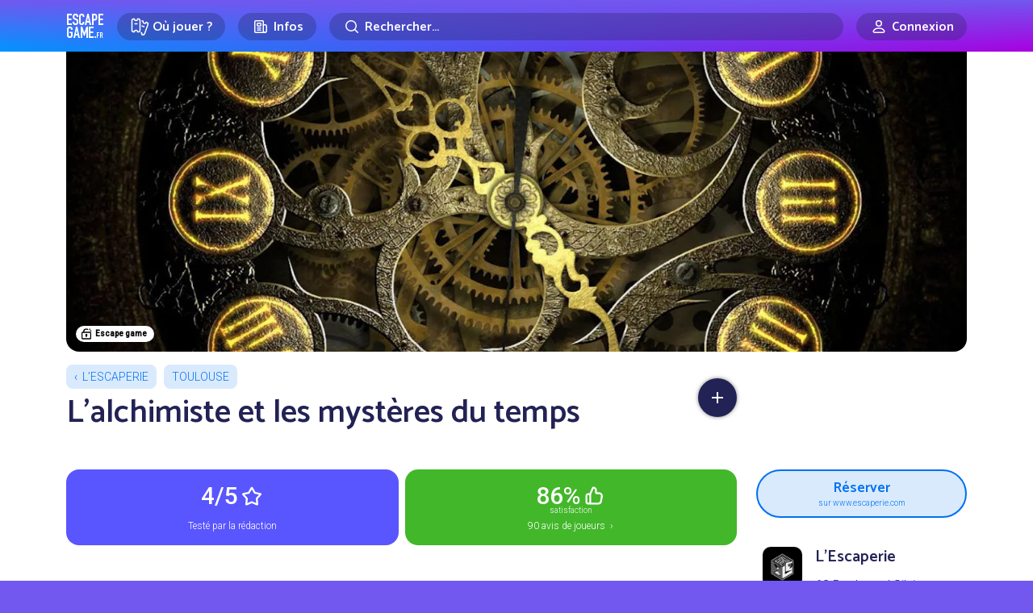

--- FILE ---
content_type: text/html; charset=UTF-8
request_url: https://www.escapegame.fr/toulouse/escaperie/alchimiste-mysteres-temps/
body_size: 20149
content:
<!DOCTYPE html>
<html lang="fr-FR">
<head>
	<meta charset="UTF-8">
	<title>[avis] L'alchimiste et les mystères du temps - L’Escaperie - Toulouse</title>
	<meta content='width=device-width, initial-scale=1' name='viewport'>
	<meta name="apple-mobile-web-app-capable" content="yes">
	<meta name="apple-mobile-web-app-status-bar-style" content="black-translucent">
	<meta name="apple-mobile-web-app-title" content="EscapeGame•fr">
	<meta name="mobile-web-app-capable" content="yes">
	<meta name="apple-itunes-app" content="app-id=6740237733">
	<link rel="dns-prefetch" href="//escapegame.imgix.net"/>
	<meta http-equiv="Accept-CH" content="DPR, Width, Viewport-Width">
	<link rel="stylesheet" href="/css/front.3e800bd8.css">
		<link rel="icon" type="image/png" href="/favicon-egfr.png" >

	<link rel="apple-touch-icon" href="https://egfr-assets.imgix.net/static/logo-square.jpg">
	<link rel="icon" type="image/png" href="/favicon.png" sizes="32x32">
	<link rel="icon" type="image/png" href="https://egfr-assets.imgix.net/static/logo-square.jpg?w=512" sizes="512x512">
	<link rel="manifest" href="/manifest.json" crossorigin="use-credentials">
	<meta name="theme-color" media="(prefers-color-scheme: light)" content="#7258ef">
	<meta name="theme-color" media="(prefers-color-scheme: dark)" content="#5844bd">

		<link rel="alternate" hreflang="en" href="https://escapemate.app/france/toulouse/escaperie/6320a8d219bc1463583610/" />
	<link rel="alternate" hreflang="fr" href="https://www.escapegame.fr/toulouse/escaperie/alchimiste-mysteres-temps/" />
	
	<meta property="fb:pages" content="660137514113805" />
	<meta property="fb:app_id" content="505994500208115" />
	<meta property="og:site_name" content="EscapeGame•fr" />
	<meta property="og:title" content="[avis] L'alchimiste et les mystères du temps - L’Escaperie - Toulouse" />
			<meta name="description" content="Rejoignez une confrérie d'aventuriers pour percer, à travers astres et enchantements, les secrets de l'alchimiste et les mystères du temps !" />
		<meta property="og:description" content="Rejoignez une confrérie d'aventuriers pour percer, à travers astres et enchantements, les secrets de l'alchimiste et les mystères du temps !" />
				<link rel="canonical" href="https://www.escapegame.fr/toulouse/escaperie/alchimiste-mysteres-temps/" />
		<meta property="og:url" content="https://www.escapegame.fr/toulouse/escaperie/alchimiste-mysteres-temps/" />
				<meta property="og:image" content="https://escapegame.imgix.net/66/66ad1c7ae8cf8076019795.jpg?w=1800&h=1000&fit=crop&mark=/mask/og-rating4.png&markalign=center,middle&markscale=50" />
		<meta name="robots" content="index, follow, max-snippet:-1, max-image-preview:large, max-video-preview:-1" />
	<meta property="og:locale" content="fr_FR" />
	<meta property="og:type" content="article" />
	<script>
		window.sa_event=window.sa_event||function(){var a=[].slice.call(arguments);window.sa_event.q?window.sa_event.q.push(a):window.sa_event.q=[a]};
  	window.sa_metadata = {
				user_status: "not_connected",
		user_id: null
				};
	</script>
	
</head>

<body>

	<svg xmlns="http://www.w3.org/2000/svg" style="display: none;">

  <symbol id="icon-rating-star" viewBox="0 0 24 24">
    <g fill='none' fill-rule='evenodd'><path d='M24 0v24H0V0h24ZM12.593 23.258l-.011.002-.071.035-.02.004-.014-.004-.071-.035c-.01-.004-.019-.001-.024.005l-.004.01-.017.428.005.02.01.013.104.074.015.004.012-.004.104-.074.012-.016.004-.017-.017-.427c-.002-.01-.009-.017-.017-.018Zm.265-.113-.013.002-.185.093-.01.01-.003.011.018.43.005.012.008.007.201.093c.012.004.023 0 .029-.008l.004-.014-.034-.614c-.003-.012-.01-.02-.02-.022Zm-.715.002a.023.023 0 0 0-.027.006l-.006.014-.034.614c0 .012.007.02.017.024l.015-.002.201-.093.01-.008.004-.011.017-.43-.003-.012-.01-.01-.184-.092Z'/><path fill="currentColor" d='M10.92 2.868a1.25 1.25 0 0 1 2.16 0l2.795 4.798 5.428 1.176a1.25 1.25 0 0 1 .667 2.054l-3.7 4.141.56 5.525a1.25 1.25 0 0 1-1.748 1.27L12 19.592l-5.082 2.24a1.25 1.25 0 0 1-1.748-1.27l.56-5.525-3.7-4.14a1.25 1.25 0 0 1 .667-2.055l5.428-1.176 2.795-4.798ZM12 4.987 9.687 8.959a1.25 1.25 0 0 1-.816.592l-4.492.973 3.062 3.427c.234.262.347.61.312.959l-.463 4.573 4.206-1.854a1.25 1.25 0 0 1 1.008 0l4.206 1.854-.463-4.573a1.25 1.25 0 0 1 .311-.959l3.063-3.427-4.492-.973a1.25 1.25 0 0 1-.816-.592L12 4.987Z'/></g>
  </symbol>

  <symbol id="icon-rating-story" viewBox="0 0 24 24">
    <g fill='none' fill-rule='nonzero'><path d='M24 0v24H0V0h24ZM12.593 23.258l-.011.002-.071.035-.02.004-.014-.004-.071-.035c-.01-.004-.019-.001-.024.005l-.004.01-.017.428.005.02.01.013.104.074.015.004.012-.004.104-.074.012-.016.004-.017-.017-.427c-.002-.01-.009-.017-.017-.018Zm.265-.113-.013.002-.185.093-.01.01-.003.011.018.43.005.012.008.007.201.093c.012.004.023 0 .029-.008l.004-.014-.034-.614c-.003-.012-.01-.02-.02-.022Zm-.715.002a.023.023 0 0 0-.027.006l-.006.014-.034.614c0 .012.007.02.017.024l.015-.002.201-.093.01-.008.004-.011.017-.43-.003-.012-.01-.01-.184-.092Z'/><path fill='currentColor' d='M16 3a3 3 0 0 1 2.995 2.824L19 6v10h.75c.647 0 1.18.492 1.244 1.122l.006.128V19a3 3 0 0 1-2.824 2.995L18 22H8a3 3 0 0 1-2.995-2.824L5 19V9H3.25a1.25 1.25 0 0 1-1.244-1.122L2 7.75V6a3 3 0 0 1 2.824-2.995L5 3h11Zm0 2H7v14a1 1 0 1 0 2 0v-1.75c0-.69.56-1.25 1.25-1.25H17V6a1 1 0 0 0-1-1Zm3 13h-8v1c0 .35-.06.687-.17 1H18a1 1 0 0 0 1-1v-1Zm-7-6a1 1 0 1 1 0 2h-2a1 1 0 1 1 0-2h2Zm2-4a1 1 0 1 1 0 2h-4a1 1 0 0 1 0-2h4ZM5 5a1 1 0 0 0-.993.883L4 6v1h1V5Z'/></g>
  </symbol>

  <symbol id="icon-rating-immersion" viewBox="0 0 24 24">
    <g fill='none' fill-rule='nonzero'><path d='M24 0v24H0V0h24ZM12.593 23.258l-.011.002-.071.035-.02.004-.014-.004-.071-.035c-.01-.004-.019-.001-.024.005l-.004.01-.017.428.005.02.01.013.104.074.015.004.012-.004.104-.074.012-.016.004-.017-.017-.427c-.002-.01-.009-.017-.017-.018Zm.265-.113-.013.002-.185.093-.01.01-.003.011.018.43.005.012.008.007.201.093c.012.004.023 0 .029-.008l.004-.014-.034-.614c-.003-.012-.01-.02-.02-.022Zm-.715.002a.023.023 0 0 0-.027.006l-.006.014-.034.614c0 .012.007.02.017.024l.015-.002.201-.093.01-.008.004-.011.017-.43-.003-.012-.01-.01-.184-.092Z'/><path fill='currentColor' d='M12 2c5.523 0 10 4.477 10 10 0 .649-.062 1.284-.18 1.9-.386 2.004-2.397 2.85-4.082 2.57l-1.74-.29a1.29 1.29 0 0 0-1.124.36c-.37.37-.547.879-.298 1.376.423.846.429 1.812.055 2.603C14.131 21.58 13.11 22 12 22 6.477 22 2 17.523 2 12S6.477 2 12 2Zm0 2a8 8 0 1 0 0 16l.195-.002c.258-.01.5-.06.628-.332a.993.993 0 0 0-.036-.855c-.63-1.262-.302-2.71.673-3.685a3.29 3.29 0 0 1 2.867-.919l1.74.29c.957.16 1.668-.348 1.789-.975A8 8 0 0 0 12 4Zm-4.5 7a1.5 1.5 0 1 1 0 3 1.5 1.5 0 0 1 0-3Zm7-4a1.5 1.5 0 1 1 0 3 1.5 1.5 0 0 1 0-3Zm-5 0a1.5 1.5 0 1 1 0 3 1.5 1.5 0 0 1 0-3Z'/></g>
  </symbol>

  <symbol id="icon-rating-puzzle" viewBox="0 0 24 24">
    <g fill='none' fill-rule='evenodd'><path d='M24 0v24H0V0h24ZM12.593 23.258l-.011.002-.071.035-.02.004-.014-.004-.071-.035c-.01-.004-.019-.001-.024.005l-.004.01-.017.428.005.02.01.013.104.074.015.004.012-.004.104-.074.012-.016.004-.017-.017-.427c-.002-.01-.009-.017-.017-.018Zm.265-.113-.013.002-.185.093-.01.01-.003.011.018.43.005.012.008.007.201.093c.012.004.023 0 .029-.008l.004-.014-.034-.614c-.003-.012-.01-.02-.02-.022Zm-.715.002a.023.023 0 0 0-.027.006l-.006.014-.034.614c0 .012.007.02.017.024l.015-.002.201-.093.01-.008.004-.011.017-.43-.003-.012-.01-.01-.184-.092Z'/><path fill='currentColor' d='M10.5 4a1.472 1.472 0 0 0-1.317 2.13l.163.325A1.067 1.067 0 0 1 8.39 8H5a1 1 0 0 0-1 1v1.194c1.82-.109 3.5 1.331 3.5 3.306S5.82 16.915 4 16.806V19a1 1 0 0 0 1 1h2.194c-.109-1.82 1.331-3.5 3.306-3.5s3.415 1.68 3.306 3.5H15a1 1 0 0 0 1-1v-3.39c0-.794.835-1.31 1.545-.956l.324.163a1.472 1.472 0 1 0 0-2.634l-.324.163A1.067 1.067 0 0 1 16 11.39V9a1 1 0 0 0-1-1h-2.39c-.794 0-1.31-.835-.956-1.545l.163-.325A1.472 1.472 0 0 0 10.5 4ZM7.064 6c-.316-2.017 1.23-4 3.436-4 2.205 0 3.752 1.983 3.436 4H15a3 3 0 0 1 3 3v1.064c2.017-.316 4 1.23 4 3.436 0 2.205-1.983 3.752-4 3.436V19a3 3 0 0 1-3 3h-2.407a1.061 1.061 0 0 1-.976-1.48l.085-.197a1.308 1.308 0 1 0-2.404 0l.085.198c.3.7-.214 1.479-.976 1.479H5a3 3 0 0 1-3-3v-3.407c0-.762.779-1.276 1.48-.976l.197.085a1.308 1.308 0 1 0 0-2.404l-.198.085c-.7.3-1.479-.214-1.479-.976V9a3 3 0 0 1 3-3h2.064Z'/></g>
  </symbol>

  <symbol id="icon-rating-fun" viewBox="0 0 24 24">
    <g fill='none' fill-rule='evenodd'><path d='M24 0v24H0V0h24ZM12.594 23.258l-.012.002-.071.035-.02.004-.014-.004-.071-.036c-.01-.003-.019 0-.024.006l-.004.01-.017.428.005.02.01.013.104.074.015.004.012-.004.104-.074.012-.016.004-.017-.017-.427c-.002-.01-.009-.017-.016-.018Zm.264-.113-.014.002-.184.093-.01.01-.003.011.018.43.005.012.008.008.201.092c.012.004.023 0 .029-.008l.004-.014-.034-.614c-.003-.012-.01-.02-.02-.022Zm-.715.002a.023.023 0 0 0-.027.006l-.006.014-.034.614c0 .012.007.02.017.024l.015-.002.201-.093.01-.008.003-.011.018-.43-.003-.012-.01-.01-.184-.092Z'/><path fill='currentColor' d='M12 4a8 8 0 1 0 0 16 8 8 0 0 0 0-16ZM2 12C2 6.477 6.477 2 12 2s10 4.477 10 10-4.477 10-10 10S2 17.523 2 12Zm5-2.5a1.5 1.5 0 1 1 3 0 1.5 1.5 0 0 1-3 0ZM9 13a1 1 0 1 0 0 2v1a3 3 0 1 0 6 0v-1a1 1 0 1 0 0-2H9Zm2 3v-1h2v1a1 1 0 1 1-2 0Zm5.949-8.316a1 1 0 0 0-1.265-.633 4.045 4.045 0 0 0-1.792 1.214 4.333 4.333 0 0 0-.84 1.419A1 1 0 0 0 14 11c.255 0 .751.165 1.293.707a1 1 0 1 0 1.414-1.414c-.352-.336-.726-.641-1.157-.872.227-.205.473-.374.766-.472a1 1 0 0 0 .633-1.265Z'/></g>
  </symbol>

  <symbol id="icon-rating-gm" viewBox="0 0 24 24">
    <g fill='none' fill-rule='evenodd'><path d='M24 0v24H0V0h24ZM12.593 23.258l-.011.002-.071.035-.02.004-.014-.004-.071-.035c-.01-.004-.019-.001-.024.005l-.004.01-.017.428.005.02.01.013.104.074.015.004.012-.004.104-.074.012-.016.004-.017-.017-.427c-.002-.01-.009-.017-.017-.018Zm.265-.113-.013.002-.185.093-.01.01-.003.011.018.43.005.012.008.007.201.093c.012.004.023 0 .029-.008l.004-.014-.034-.614c-.003-.012-.01-.02-.02-.022Zm-.715.002a.023.023 0 0 0-.027.006l-.006.014-.034.614c0 .012.007.02.017.024l.015-.002.201-.093.01-.008.004-.011.017-.43-.003-.012-.01-.01-.184-.092Z'/><path fill='currentColor' d='M19.073 6.493c.736.065 1.455.432 1.902 1.179C21.537 8.609 22 9.997 22 12s-.463 3.39-1.025 4.328c-.447.747-1.166 1.114-1.902 1.18-.705.062-1.415-.147-2-.498l-3.027-1.816A2.99 2.99 0 0 1 12 16a2.99 2.99 0 0 1-2.046-.806L6.927 17.01c-.585.351-1.295.56-2 .497-.736-.065-1.455-.432-1.902-1.179C2.463 15.391 2 14.003 2 12s.463-3.39 1.025-4.328c.447-.747 1.166-1.114 1.902-1.18.705-.062 1.415.147 2 .498l3.027 1.816A2.99 2.99 0 0 1 12 8c.79 0 1.51.306 2.046.806l3.027-1.816c.585-.351 1.295-.56 2-.498Zm-.97 2.212-3.132 1.878c.02.136.029.276.029.417h1a1 1 0 1 1 0 2h-1c0 .141-.01.28-.029.417l3.131 1.878c.295.177.587.239.794.22.178-.016.284-.082.363-.214.355-.593.741-1.617.741-3.301 0-1.684-.386-2.708-.74-3.3-.08-.133-.186-.2-.364-.215-.207-.019-.499.043-.794.22ZM5.197 8.482l-.094.003c-.178.015-.284.082-.363.214C4.386 9.292 4 10.316 4 12c0 1.684.386 2.708.74 3.3.08.133.186.2.364.215.178.016.417-.027.668-.151l.126-.069 3.13-1.878-.02-.207L9 13H8a1 1 0 0 1-.117-1.993L8 11h1l.007-.21.022-.207-3.131-1.878a1.469 1.469 0 0 0-.7-.223ZM12 10a1 1 0 0 0-1 1v2a1 1 0 1 0 2 0v-2a1 1 0 0 0-1-1Z'/></g>
  </symbol>

</svg>



	
	<header class="menu-header">
		<div class="container">
			<a href="/" rel="home"  class="logo">Escape Game</a>
		</div>
	</header>
	
	<div class="main-nav">
		<div class="main-nav-bg"></div>
		<div class="container">
			<div class="main-nav-offset">

					<div class="row gx-2 gx-md-3 align-items-center justify-content-center flex-nowrap">
						<div class="col-auto">
							<div class="menu-dropdown-wrapper">
								<label for="menu1" class="menu-item-top-level menu-label">
									<div class="row gx-1 flex-nowrap">
										<div class="col-auto">
											<span class="menu-icon"><svg width="24" height="24" fill="none" viewBox="0 0 24 24"><path d="M5.5,2.5 C5.5,3.6045695 6.3954305,4.5 7.5,4.5 C8.6045695,4.5 9.5,3.6045695 9.5,2.5 L10.5,2.5 C11.6045695,2.5 12.5,3.3954305 12.5,4.5 L12.5,16.5 C12.5,17.6045695 11.6045695,18.5 10.5,18.5 L9.5,18.5 C9.5,17.3954305 8.6045695,16.5 7.5,16.5 C6.3954305,16.5 5.5,17.3954305 5.5,18.5 L4.5,18.5 C3.3954305,18.5 2.5,17.6045695 2.5,16.5 L2.5,4.5 C2.5,3.3954305 3.3954305,2.5 4.5,2.5 L5.5,2.5 Z" stroke="currentColor" stroke-width="1.5"></path><line x1="5.5" y1="8.5" x2="9.5" y2="8.5" stroke="currentColor" stroke="currentColor" stroke-width="1.5"></line><path d="M11.5816688,5.89654547 C11.8483949,5.76477333 12.1487351,5.6907274 12.4663696,5.6907274 L13.4663696,5.6907274 C13.4663696,6.7952969 14.3618001,7.6907274 15.4663696,7.6907274 C16.5709391,7.6907274 17.4663696,6.7952969 17.4663696,5.6907274 L18.4663696,5.6907274 C19.5709391,5.6907274 20.4663696,6.5861579 20.4663696,7.6907274 L20.4663696,19.6907274 C20.4663696,20.7952969 19.5709391,21.6907274 18.4663696,21.6907274 L17.4663696,21.6907274 C17.4663696,20.5861579 16.5709391,19.6907274 15.4663696,19.6907274" stroke="currentColor" stroke-width="1.5" transform="translate(16.024019, 13.690727) rotate(20.000000) translate(-16.024019, -13.690727) "></path><line x1="14.3831081" y1="11.6557158" x2="18.177851" y2="11.6557158" stroke="currentColor" stroke-width="1.5" transform="translate(16.280480, 11.655716) rotate(20.000000) translate(-16.280480, -11.655716) "></line></svg></span>
										</div>
										<div class="col-auto">
											<div class="mr-1 mr-sm-2">Où jouer ?</div>
										</div>
									</div>
								</label>
								<input type="checkbox" id="menu1" class="menu-toggle"/>
								<label for="menu1" class="menu-overflow"></label>
								<nav class="menu-dropdown">
									<a href="/calendrier-disponibilites/" class="menu-dropdown-item mb-4">
										<span class="menu-icon"><svg width="24" height="24" fill="none" viewBox="0 0 24 24"><path stroke="currentColor" stroke-linecap="round" stroke-linejoin="round" stroke-width="1.5" d="M4.75 8.75C4.75 7.64543 5.64543 6.75 6.75 6.75H17.25C18.3546 6.75 19.25 7.64543 19.25 8.75V17.25C19.25 18.3546 18.3546 19.25 17.25 19.25H6.75C5.64543 19.25 4.75 18.3546 4.75 17.25V8.75Z"></path><path stroke="currentColor" stroke-linecap="round" stroke-linejoin="round" stroke-width="1.5" d="M8 4.75V8.25"></path><path stroke="currentColor" stroke-linecap="round" stroke-linejoin="round" stroke-width="1.5" d="M16 4.75V8.25"></path><path stroke="currentColor" stroke-linecap="round" stroke-linejoin="round" stroke-width="1.5" d="M7.75 10.75H16.25"></path></svg></span>
										<strong>Prochaines disponibilités</strong>
										<span class="live-icon ms-sm-1">en temps réel</span>
									</a>
									<a href="/france/" class="menu-dropdown-item mb-1">
										<span class="menu-icon"><svg width="24" height="24" fill="none" viewBox="0 0 24 24"><path stroke="currentColor" stroke-linecap="round" stroke-linejoin="round" stroke-width="1.5" d="M18.25 11C18.25 15 12 19.25 12 19.25C12 19.25 5.75 15 5.75 11C5.75 7.5 8.68629 4.75 12 4.75C15.3137 4.75 18.25 7.5 18.25 11Z"></path><circle cx="12" cy="11" r="2.25" stroke="currentColor" stroke-linecap="round" stroke-linejoin="round" stroke-width="1.5"></circle></svg></span>
										<strong>Villes</strong>
									</a>
									<div class="menu-dropdown-item">
										<div class="row gy-1">
											<div class="col-6">
												<a href="/paris/">Paris</a>
											</div>
											<div class="col-6">
												<a href="/lyon/">Lyon</a>
											</div>
											<div class="col-6">
												<a href="/toulouse/">Toulouse</a>
											</div>
											<div class="col-6">
												<a href="/bordeaux/">Bordeaux</a>
											</div>
											<div class="col-6">
												<a href="/marseille/">Marseille</a>
											</div>
											<div class="col-6">
												<a href="/grenoble/">Grenoble</a>
											</div>
											<div class="col-6">
												<a href="/nantes/">Nantes</a>
											</div>
											<div class="col-6">
												<a href="/lille/">Lille</a>
											</div>
											<div class="col-6">
												<a href="/rennes/">Rennes</a>
											</div>
											<div class="col-6">
												<a href="/montpellier/">Montpellier</a>
											</div>
										</div>
										<hr/>
									</div>
									<a href="/france/" class="menu-dropdown-item mb-4 pe-5">
										Toutes les villes en France
									</a>
									<a href="/etranger/" class="menu-dropdown-item mb-1">
										<span class="menu-icon"><svg width="24" height="24" fill="none" viewBox="0 0 24 24"><circle cx="12" cy="12" r="7.25" stroke="currentColor" stroke-linecap="round" stroke-linejoin="round" stroke-width="1.5"></circle><path stroke="currentColor" stroke-linecap="round" stroke-linejoin="round" stroke-width="1.5" d="M15.25 12C15.25 16.5 13.2426 19.25 12 19.25C10.7574 19.25 8.75 16.5 8.75 12C8.75 7.5 10.7574 4.75 12 4.75C13.2426 4.75 15.25 7.5 15.25 12Z"></path><path stroke="currentColor" stroke-linecap="round" stroke-linejoin="round" stroke-width="1.5" d="M5 12H12H19"></path></svg></span>
										<strong>Explorer le monde</strong>
									</a>
									<div class="menu-dropdown-item">
										<div class="row gy-1">
											<div class="col-6">
												<a href="/etranger/belgique/">Belgique</a>
											</div>
											<div class="col-6">
												<a href="/etranger/suisse/">Suisse</a>
											</div>
											<div class="col-6">
												<a href="/etranger/espagne/">Espagne</a>
											</div>
											<div class="col-6">
												<a href="/etranger/allemagne/">Allemagne</a>
											</div>
											<div class="col-6">
												<a href="/etranger/etats-unis/">États-Unis</a>
											</div>
											<div class="col-6">
												<a href="/etranger/canada/">Canada</a>
											</div>
										</div>
										<hr/>
									</div>
									<a href="/etranger/" class="menu-dropdown-item mb-4 pe-5">
										Tous les pays
									</a>
									<a href="/evenement-team-building-entreprise/" class="menu-dropdown-item">
										<span class="menu-icon"><svg width="24" height="24" viewBox="0 0 24 24" fill="none"><path d="M9.99151 14.5101C12.7865 14.5101 15.233 12.9956 15.233 9.63003C15.233 6.26449 12.7865 4.75 9.99151 4.75C7.19653 4.75 4.75 6.26449 4.75 9.63003C4.75 10.8662 5.08005 11.8526 5.6362 12.606C5.83794 12.8793 5.79543 13.5163 5.63421 13.8153C5.24836 14.5309 5.97738 15.315 6.76977 15.1333C7.3629 14.9974 7.98504 14.8134 8.5295 14.5666C8.72883 14.4762 8.94893 14.4398 9.16641 14.4644C9.43657 14.4949 9.7123 14.5101 9.99151 14.5101Z" stroke="currentColor" stroke-width="1.5" stroke-linecap="round" stroke-linejoin="round"/><path d="M18.8088 10.0264C18.5473 9.70522 18.0748 9.65688 17.7537 9.91844C17.4325 10.18 17.3841 10.6524 17.6457 10.9736L18.8088 10.0264ZM18.3467 16.606L18.9501 17.0514L18.3467 16.606ZM15.4534 18.5666L15.1438 19.2497L15.1438 19.2497L15.4534 18.5666ZM17.2132 19.1333L17.3807 18.4023L17.3807 18.4023L17.2132 19.1333ZM14.8165 18.4644L14.9008 19.2096L14.9008 19.2096L14.8165 18.4644ZM10.9803 16.8944C10.6458 16.6501 10.1766 16.7231 9.93226 17.0575C9.6879 17.392 9.76093 17.8612 10.0954 18.1056L10.9803 16.8944ZM18.3487 17.8153L17.6886 18.1713L17.6886 18.1713L18.3487 17.8153ZM19.9829 13.63C19.9829 12.1584 19.5596 10.9483 18.8088 10.0264L17.6457 10.9736C18.151 11.5941 18.4829 12.4572 18.4829 13.63H19.9829ZM18.9501 17.0514C19.6137 16.1525 19.9829 15.0047 19.9829 13.63H18.4829C18.4829 14.7277 18.192 15.5527 17.7433 16.1606L18.9501 17.0514ZM15.1438 19.2497C15.7505 19.5247 16.4253 19.7222 17.0456 19.8644L17.3807 18.4023C16.8147 18.2725 16.2453 18.1021 15.7631 17.8835L15.1438 19.2497ZM13.9914 19.2601C14.2976 19.2601 14.6015 19.2435 14.9008 19.2096L14.7322 17.7191C14.4912 17.7464 14.2436 17.7601 13.9914 17.7601V19.2601ZM10.0954 18.1056C11.1905 18.9057 12.5779 19.2601 13.9914 19.2601V17.7601C12.8134 17.7601 11.759 17.4634 10.9803 16.8944L10.0954 18.1056ZM15.7631 17.8835C15.4442 17.739 15.0882 17.6789 14.7322 17.7191L14.9008 19.2096C14.9797 19.2007 15.064 19.2135 15.1438 19.2497L15.7631 17.8835ZM17.6886 18.1713C17.7076 18.2065 17.7058 18.2245 17.7043 18.2341C17.7019 18.2495 17.6921 18.2788 17.6617 18.3131C17.5963 18.3868 17.4894 18.4272 17.3807 18.4023L17.0456 19.8644C17.7293 20.0211 18.3831 19.7603 18.7839 19.3084C19.1945 18.8455 19.3725 18.1337 19.0089 17.4593L17.6886 18.1713ZM17.7433 16.1606C17.4917 16.5015 17.455 16.9378 17.4618 17.2191C17.4691 17.522 17.5335 17.8837 17.6886 18.1713L19.0089 17.4593C19.0109 17.4632 18.9979 17.4377 18.9842 17.3763C18.9716 17.3192 18.963 17.2514 18.9614 17.1829C18.9597 17.1133 18.9655 17.0587 18.9729 17.0242C18.9815 16.9836 18.9848 17.0045 18.9501 17.0514L17.7433 16.1606Z" fill="currentColor"/></svg></span>
										<strong>Team building</strong>
									</a>
								</nav>
							</div>
						</div>
						<div class="col col-sm-auto">
							<div class="menu-dropdown-wrapper">
								<label for="menu2" class="menu-item-top-level menu-label">
									<div class="row gx-1 flex-nowrap justify-content-center">
										<div class="col-auto">
											<span class="menu-icon"><svg width="24" height="24" viewBox="0 0 24 24" fill="none" xmlns="http://www.w3.org/2000/svg"><path d="M17.25 19.25H5.75C5.19772 19.25 4.75 18.8023 4.75 18.25V5.75C4.75 5.19771 5.19772 4.75 5.75 4.75H14.25C14.8023 4.75 15.25 5.19772 15.25 5.75V10" stroke="currentColor" stroke-width="1.5" stroke-linecap="round" stroke-linejoin="round"></path><path d="M17.5227 9.75H15.25V17.25C15.25 18.3546 16.1454 19.25 17.25 19.25C18.3546 19.25 19.25 18.3546 19.25 17.25V11.4773C19.25 10.5233 18.4767 9.75 17.5227 9.75Z" stroke="currentColor" stroke-width="1.5" stroke-linecap="round" stroke-linejoin="round"></path><path d="M7.75 8.75C7.75 8.19772 8.19772 7.75 8.75 7.75H11.25C11.8023 7.75 12.25 8.19772 12.25 8.75V10.25C12.25 10.8023 11.8023 11.25 11.25 11.25H8.75C8.19772 11.25 7.75 10.8023 7.75 10.25V8.75Z" stroke="currentColor" stroke-width="1.5" stroke-linecap="round" stroke-linejoin="round"></path><path d="M8 13.75H12" stroke="currentColor" stroke-width="1.5" stroke-linecap="round" stroke-linejoin="round"></path><path d="M8 16.25H12" stroke="currentColor" stroke-width="1.5" stroke-linecap="round" stroke-linejoin="round"></path></svg></span>
										</div>
										<div class="col-auto d-none d-sm-flex">
											Infos
										</div>
									</div>
								</label>
								<input type="checkbox" id="menu2" class="menu-toggle"/>
								<label for="menu2" class="menu-overflow"></label>
								<nav class="menu-dropdown">
									<a href="/top/" class="menu-dropdown-item mb-4">
										<span class="menu-icon"><svg width="24" height="24" viewBox="0 0 24 24" fill="none" xmlns="http://www.w3.org/2000/svg"><path d="M7.75 4.75H16.25V11C16.25 13.3472 14.3472 15.25 12 15.25C9.65279 15.25 7.75 13.3472 7.75 11V4.75Z" stroke="currentColor" stroke-width="1.5" stroke-linecap="round" stroke-linejoin="round"></path><path d="M16.5 6.75H16.6036C18.0652 6.75 19.25 7.93483 19.25 9.39639C19.25 10.5092 18.5538 11.5032 17.508 11.8835L16.5 12.25" stroke="currentColor" stroke-width="1.5" stroke-linecap="round" stroke-linejoin="round"></path><path d="M7.5 6.75H7.39639C5.93483 6.75 4.75 7.93483 4.75 9.39639C4.75 10.5092 5.44618 11.5032 6.49201 11.8835L7.5 12.25" stroke="currentColor" stroke-width="1.5" stroke-linecap="round" stroke-linejoin="round"></path><path d="M12 15.5V19" stroke="currentColor" stroke-width="1.5" stroke-linecap="round" stroke-linejoin="round"></path><path d="M8.75 19.25H15.25" stroke="currentColor" stroke-width="1.5" stroke-linecap="round" stroke-linejoin="round"></path></svg></span>
										<strong>Tops, classements et récompenses</strong>
									</a>
									<a href="/quest-ce-quun-escape-game/" class="menu-dropdown-item mb-4">
										<span class="menu-icon"><svg width="24" height="24" fill="none" viewBox="0 0 24 24"><path stroke="currentColor" stroke-linecap="round" stroke-linejoin="round" stroke-width="1.5" d="M6.75 6.75C6.75 5.64543 7.64543 4.75 8.75 4.75H15.25C16.3546 4.75 17.25 5.64543 17.25 6.75V19.25L12 14.75L6.75 19.25V6.75Z"></path></svg></span>
										<strong>Qu’est-ce qu’un escape game ?</strong>
									</a>
									<a href="/statistiques-escape-game-france/" class="menu-dropdown-item mb-4">
										<span class="menu-icon"><svg width="24" height="24" fill="none" viewBox="0 0 24 24"><path stroke="currentColor" stroke-linecap="round" stroke-linejoin="round" stroke-width="1.5" d="M4.75 11.25L10.25 5.75"></path><path stroke="currentColor" stroke-linecap="round" stroke-linejoin="round" stroke-width="1.5" d="M5.75 19.2502H6.25C6.80229 19.2502 7.25 18.8025 7.25 18.2502V15.75C7.25 15.1977 6.80229 14.75 6.25 14.75H5.75C5.19772 14.75 4.75 15.1977 4.75 15.75V18.2502C4.75 18.8025 5.19772 19.2502 5.75 19.2502Z"></path><path stroke="currentColor" stroke-linecap="round" stroke-linejoin="round" stroke-width="1.5" d="M11.75 19.2502H12.25C12.8023 19.2502 13.25 18.8025 13.25 18.2502V12.75C13.25 12.1977 12.8023 11.75 12.25 11.75H11.75C11.1977 11.75 10.75 12.1977 10.75 12.75V18.2502C10.75 18.8025 11.1977 19.2502 11.75 19.2502Z"></path><path stroke="currentColor" stroke-linecap="round" stroke-linejoin="round" stroke-width="1.5" d="M17.75 19.2502H18.25C18.8023 19.2502 19.25 18.8025 19.25 18.2502V5.75C19.25 5.19772 18.8023 4.75 18.25 4.75H17.75C17.1977 4.75 16.75 5.19772 16.75 5.75V18.2502C16.75 18.8025 17.1977 19.2502 17.75 19.2502Z"></path><path stroke="currentColor" stroke-linecap="round" stroke-linejoin="round" stroke-width="1.5" d="M11.25 8.25V4.75H7.75"></path></svg></span>
										<strong>Statistiques sur les escape games</strong>
									</a>
									<a href="/blog/" class="menu-dropdown-item mb-4">
										<span class="menu-icon"><svg width="24" height="24" fill="none" viewBox="0 0 24 24"><path stroke="currentColor" stroke-width="1.5" d="M19.25 10C19.25 12.7289 17.85 15.25 16.5 15.25C15.15 15.25 13.75 12.7289 13.75 10C13.75 7.27106 15.15 4.75 16.5 4.75C17.85 4.75 19.25 7.27106 19.25 10Z"></path><path stroke="currentColor" stroke-width="1.5" d="M16.5 15.25C16.5 15.25 8 13.5 7 13.25C6 13 4.75 11.6893 4.75 10C4.75 8.31066 6 7 7 6.75C8 6.5 16.5 4.75 16.5 4.75"></path><path stroke="currentColor" stroke-width="1.5" d="M6.75 13.5V17.25C6.75 18.3546 7.64543 19.25 8.75 19.25H9.25C10.3546 19.25 11.25 18.3546 11.25 17.25V14.5"></path></svg></span>
										<strong>Actualités</strong>
									</a>
									<a href="/escape-game-maison/" class="menu-dropdown-item mb-4">
										<span class="menu-icon"><svg width="24" height="24" viewBox="0 0 24 24" fill="none" xmlns="http://www.w3.org/2000/svg"><path d="M17.25 4.75H6.75C5.64543 4.75 4.75 5.64543 4.75 6.75V17.25C4.75 18.3546 5.64543 19.25 6.75 19.25H17.25C18.3546 19.25 19.25 18.3546 19.25 17.25V6.75C19.25 5.64543 18.3546 4.75 17.25 4.75Z" stroke="currentColor" stroke-width="1.5" stroke-linecap="round" stroke-linejoin="round"></path><path d="M12.5 12C12.5 12.2761 12.2761 12.5 12 12.5C11.7239 12.5 11.5 12.2761 11.5 12C11.5 11.7239 11.7239 11.5 12 11.5C12.2761 11.5 12.5 11.7239 12.5 12Z" stroke="currentColor" stroke-linecap="round" stroke-linejoin="round"></path><path d="M9.5 9C9.5 9.27614 9.27614 9.5 9 9.5C8.72386 9.5 8.5 9.27614 8.5 9C8.5 8.72386 8.72386 8.5 9 8.5C9.27614 8.5 9.5 8.72386 9.5 9Z" stroke="currentColor" stroke-linecap="round" stroke-linejoin="round"></path><path d="M15.5 15C15.5 15.2761 15.2761 15.5 15 15.5C14.7239 15.5 14.5 15.2761 14.5 15C14.5 14.7239 14.7239 14.5 15 14.5C15.2761 14.5 15.5 14.7239 15.5 15Z" stroke="currentColor" stroke-linecap="round" stroke-linejoin="round"></path></svg></span>
										<strong>Jeux à la maison</strong>
									</a>
									<hr/>
									<a href="/player/ajout-salle/" class="menu-dropdown-item mt-4 mb-4">
										<span class="menu-icon"><svg width="24" height="24" fill="none" viewBox="0 0 24 24"><path d="M9.11445738,3.00143575 L14.590287,3 C16.515157,3 17.3804612,3.17308908 18.1055302,3.50099869 L18.33091,3.60967418 L18.4421143,3.66783176 C19.2569291,4.10359949 19.8964005,4.74307093 20.3321682,5.55788574 L20.4459422,5.78101661 C20.7719846,6.45635193 20.9599375,7.2141228 20.9942677,8.83600807 L21,9.409713 L21,14.590287 L20.9942677,15.1639919 C20.9618447,16.6957725 20.7923941,17.4567843 20.4990013,18.1055302 L20.3903258,18.33091 L20.3321682,18.4421143 C19.8964005,19.2569291 19.2569291,19.8964005 18.4421143,20.3321682 L18.2189834,20.4459422 C17.5436481,20.7719846 16.7858772,20.9599375 15.1639919,20.9942677 L14.590287,21 L9.409713,21 L8.83600807,20.9942677 C7.30422753,20.9618447 6.54321571,20.7923941 5.89446982,20.4990013 L5.66908998,20.3903258 L5.55788574,20.3321682 C4.74307093,19.8964005 4.10359949,19.2569291 3.66783176,18.4421143 L3.55405783,18.2189834 C3.24814147,17.5853354 3.06379274,16.8791151 3.01384222,15.4546471 L3.00143575,14.8855426 L3.00143575,14.8855426 L3,9.409713 C3,7.48484299 3.17308908,6.61953876 3.50099869,5.89446982 L3.60967418,5.66908998 L3.66783176,5.55788574 C4.10359949,4.74307093 4.74307093,4.10359949 5.55788574,3.66783176 L5.78101661,3.55405783 C6.41466456,3.24814147 7.12088495,3.06379274 8.54535294,3.01384222 L9.11445738,3.00143575 L9.11445738,3.00143575 Z M14.8540899,5.00094752 L9.14591009,5.00094752 L8.64565773,5.00949281 L8.21676452,5.02756701 C7.35782382,5.07761694 6.93333668,5.20028661 6.50108346,5.43145816 C6.03480559,5.68082629 5.68082629,6.03480559 5.43145816,6.50108346 C5.21312947,6.90932261 5.09158179,7.31063461 5.03658722,8.07755463 L5.01582071,8.45883457 L5.00384511,8.90017431 L5.00094752,9.14591009 L5.00094752,9.14591009 L5.00094752,14.8540899 L5.00949281,15.3543423 L5.02756701,15.7832355 C5.07761694,16.6421762 5.20028661,17.0666633 5.43145816,17.4989165 C5.68082629,17.9651944 6.03480559,18.3191737 6.50108346,18.5685418 C6.90932261,18.7868705 7.31063461,18.9084182 8.07755463,18.9634128 L8.45883457,18.9841793 L8.90017431,18.9961549 L9.409713,19 L14.8540899,18.9990525 L15.3285117,18.9912247 L15.5411654,18.9841793 L15.5411654,18.9841793 L15.9224454,18.9634128 C16.6893654,18.9084182 17.0906774,18.7868705 17.4989165,18.5685418 C17.9651944,18.3191737 18.3191737,17.9651944 18.5685418,17.4989165 C18.7868705,17.0906774 18.9084182,16.6893654 18.9634128,15.9224454 L18.9841793,15.5411654 L18.9961549,15.0998257 L19,14.590287 L18.9990525,9.14591009 L18.9912247,8.67148827 L18.9841793,8.45883457 L18.9841793,8.45883457 L18.9634128,8.07755463 C18.9084182,7.31063461 18.7868705,6.90932261 18.5685418,6.50108346 C18.3191737,6.03480559 17.9651944,5.68082629 17.4989165,5.43145816 C17.0906774,5.21312947 16.6893654,5.09158179 15.9224454,5.03658722 L15.5411654,5.01582071 L15.0998257,5.00384511 L14.8540899,5.00094752 L14.8540899,5.00094752 Z M12,7 C12.5522847,7 13,7.44771525 13,8 L13,11 L16,11 C16.5522847,11 17,11.4477153 17,12 C17,12.5522847 16.5522847,13 16,13 L13,13 L13,16 C13,16.5522847 12.5522847,17 12,17 C11.4477153,17 11,16.5522847 11,16 L11,13 L8,13 C7.44771525,13 7,12.5522847 7,12 C7,11.4477153 7.44771525,11 8,11 L11,11 L11,8 C11,7.44771525 11.4477153,7 12,7 Z" fill="currentColor" fill-rule="nonzero"></path></svg></span>
										<strong>Référencer une salle manquante</strong>
									</a>
									<a href="/pro/" class="menu-dropdown-item">
										<span class="menu-icon"><svg width="24" height="24" fill="none" viewBox="0 0 24 24"><path stroke="currentColor" stroke-linecap="round" stroke-linejoin="round" stroke-width="1.5" d="M4.75 9.75C4.75 8.64543 5.64543 7.75 6.75 7.75H17.25C18.3546 7.75 19.25 8.64543 19.25 9.75V17.25C19.25 18.3546 18.3546 19.25 17.25 19.25H6.75C5.64543 19.25 4.75 18.3546 4.75 17.25V9.75Z"></path><path stroke="currentColor" stroke-linecap="round" stroke-linejoin="round" stroke-width="1.5" d="M8.75 7.5V6.75C8.75 5.64543 9.64543 4.75 10.75 4.75H13.25C14.3546 4.75 15.25 5.64543 15.25 6.75V7.5"></path><path stroke="currentColor" stroke-linecap="round" stroke-linejoin="round" stroke-width="1.5" d="M5 13.25H19"></path><path stroke="currentColor" stroke-linecap="round" stroke-linejoin="round" stroke-width="1.5" d="M8.75 11.75V14.25"></path><path stroke="currentColor" stroke-linecap="round" stroke-linejoin="round" stroke-width="1.5" d="M15.25 11.75V14.25"></path></svg></span>
										<strong>Espace gérants</strong>
									</a>
								</nav>
							</div>
						</div>
						<div class="col">
							<a href="#" class="menu-item-top-level jsOpenSearch" aria-label="Rechercher">
								<div class="row gx-1 flex-nowrap justify-content-center justify-content-sm-start">
									<div class="col-auto">
										<span class="menu-icon"><svg width="24" height="24" fill="none" viewBox="0 0 24 24"><path stroke="currentColor" stroke-linecap="round" stroke-linejoin="round" stroke-width="1.5" d="M19.25 19.25L15.5 15.5M4.75 11C4.75 7.54822 7.54822 4.75 11 4.75C14.4518 4.75 17.25 7.54822 17.25 11C17.25 14.4518 14.4518 17.25 11 17.25C7.54822 17.25 4.75 14.4518 4.75 11Z"></path></svg></span>
									</div>
									<div class="col-auto d-none d-sm-flex">
										Rechercher...
									</div>
								</div>
							</a>
						</div>
						<div class="col col-sm-auto">
							<span class="user-wrapper" id="jsUserWrapper">
      <a href="/hello/" class="menu-item-top-level jsOpenLoginWindow"  aria-label="Connexion">
      <div class="row gx-1 flex-nowrap justify-content-center">
        <div class="col-auto">
          <span class="menu-icon"><svg width="24" height="24" fill="none" viewBox="0 0 24 24"><circle cx="12" cy="8" r="3.25" stroke="currentColor" stroke-linecap="round" stroke-linejoin="round" stroke-width="1.5"></circle><path stroke="currentColor" stroke-linecap="round" stroke-linejoin="round" stroke-width="1.5" d="M6.8475 19.25H17.1525C18.2944 19.25 19.174 18.2681 18.6408 17.2584C17.8563 15.7731 16.068 14 12 14C7.93201 14 6.14367 15.7731 5.35924 17.2584C4.82597 18.2681 5.70558 19.25 6.8475 19.25Z"></path></svg></span>
        </div>
        <div class="col-auto d-none d-md-flex">
          Connexion
        </div>
      </div>
    </a>
  </span>

						</div>
					</div>

			</div>
		</div>
	</div>

	
    <article itemscope itemtype="http://schema.org/Product">
	<div class="container relative">

		<div class="hero-wrapper">
			<img src="https://escapegame.imgix.net/66/66ad1c7ae8cf8076019795.jpg?auto=format,compress&amp;fit=crop&amp;bg=fff&amp;w=1400&amp;h=467" alt="L&#039;alchimiste et les mystères du temps - L’Escaperie" itemprop="image" class="hero-image" loading="lazy" onerror="imgError(this);"/>
			
			<div class="side-tags">
    <div class="row g-1 justify-content-end">
        <div class="col-auto">
            <div class="card-activity-type type-escapegame">
                Escape game
            </div>
        </div>
                    </div>
</div>
		</div>


		












		<header class="mt-3 mb-5">
			<div class="row">
				<div class="col-12 col-md-8 col-lg-9">
					<div class="row gx-0 align-items-center">
						<div class="col">
				      <div class="breadcrumb">
                        							<a href="/toulouse/escaperie/">L’Escaperie</a>
							<a href="/toulouse/">Toulouse</a>
                        				      </div>

							<h1 itemprop="name">
								
      L&#039;alchimiste et les mystères du temps
  

							</h1>
						</div>
						<div class="col-auto">
							<span class="jsAddRoom jsNoPropagation add-room" data-uid="1966" data-room-path="/toulouse/escaperie/alchimiste-mysteres-temps/"></span>

						</div>
					</div>
				</div>
			</div>

		</header>

		<div class="row">
			<div class="col-md-8 col-lg-9" id="jsMainColumn">

				
																	
								<nav class="row gx-1 gx-md-2 mb-5 flex-nowrap">
																	<div class="col">
							<div class="review-tab tab-rating">
								<div class="tab-big-nb">4/5 <img src="/css/star-line.521178fc.svg" alt="étoile" width="28" height="28"/></div>
								Testé par la rédaction
							</div>

							<div itemprop="review" itemscope itemtype="http://schema.org/Review">
								<span itemprop="author" itemscope itemtype="http://schema.org/Person">
									<meta itemprop="name" content="EscapeGame•fr">
								</span>
								<span itemprop="reviewRating" itemscope="itemscope" itemtype="http://schema.org/Rating">
									<meta itemprop="ratingValue" content="4">
									<meta itemprop="worstRating" content="0">
									<meta itemprop="bestRating" content="5">
								</span>
							</div>

						</div>
						
																																																									<div class="col">
								<a href="#avis" class="review-tab tab-user tab-user-pos">
									<div class="tab-big-nb">86% <img src="/css/thumbup-line.ca2a99d3.svg" alt="pouce" width="28" height="28"/><span>satisfaction</span></div>
									90 avis de joueurs  ›
								</a>
							</div>
											
									</nav>
				
				<section class="room-abstract bottom30" id="review">
					<meta itemprop="description" content="Artephius est l’alchimiste le plus puissant du royaume d’Occitanie. Certains prétendent qu’il aurait plus de 200 ans… Aurait-il découvert l’élixir de vie éternelle, cette potion légendaire tant convoitée ? Rejoignez une confrérie de talentueux aventuriers, soyez prêts à affronter les surprises du temps. À travers astres et enchantements, arriverez-vous à percer le secret de l’alchimiste ?">
					<div class="row row-cols-auto g-2 room-specs">
    <div class="col"><div>
    Thème <br/><strong>Fantastique | Magie</strong>
  </div></div>
  
  
              <div class="col"><div>
      Nombre de joueurs <br/>
              <strong>3</strong> à <strong>5 joueurs</strong>
                </div></div>
  
      <div class="col"><div>
          Niveau <br/><strong>
              Pour débuter
      </strong>
        </div></div>
  

      <div class="col"><div>
      Immersion <br/>
      <strong>👍 Très bien</strong>
    </div></div>
  

      <div class="col"><div>
      Prix <br/>
              <span itemprop='offers' itemscope itemtype='http://schema.org/Offer'><strong><meta itemprop='price' content='26'>26€/joueur</strong><meta itemprop='priceCurrency' content='EUR' /></span>
          </div></div>
  
    
  
    
  
</div>

<div class="room-gauge mt-2">
  <div class="room-gauge-split room-snooping" style="width: 25%;">
    <strong>25 %</strong><br/>Fouille
  </div>
  <div class="room-gauge-split room-handling" style="width: 35%; left: 25%;">
    <strong>35 %</strong><br/>Manipulation
  </div>
  <div class="room-gauge-split room-thinking" style="width: 40%; left: 60%;">
    <strong>40 %</strong><br/>Réflexion
  </div>
</div>

				</section>

        <div class="content">
            							    					<p>Direction le nord de&nbsp;<a href="https://www.escapegame.fr/toulouse/">Toulouse</a>&nbsp;pour découvrir «&nbsp;L’alchimiste et les mystères du temps&nbsp;» à&nbsp;<a href="https://www.escapegame.fr/toulouse/escaperie/">L’Escaperie</a>. Cette enseigne a vu le jour début 2019, à la jonction des quartiers des Minimes et Barrière de Paris. Lors de notre passage en octobre 2020, c’était le seul scénario disponible, mais l’agréable espace d’accueil et de brief donnant directement sur les portes d’entrée thématisées des rooms, on devine que l’établissement n’a pas prévu de s’arrêter là…</p><p>Pour l’heure, c’est au milieu du XVIIIe siècle que nous sommes invités à nous rendre, chez un mystérieux alchimiste du nom d’Artephius.</p><h2>Le scénario</h2><p>«&nbsp;Artephius est l’alchimiste le plus puissant du royaume d’Occitanie. Certains prétendent qu’il aurait plus de 200 ans… Aurait-il découvert l’élixir de vie éternelle, cette potion légendaire tant convoitée&nbsp;? Rejoignez une confrérie de talentueux aventuriers, soyez prêts à affronter les surprises du temps. À travers astres et enchantements, arriverez-vous à percer le secret de l’alchimiste&nbsp;?&nbsp;»</p><p>Voilà le scénario tel qu’il est présenté sur le site web de L’Escaperie. Sur place, votre game master vous le rappellera bien entendu, mais ne manquera pas d’ajouter plusieurs détails, dont une péripétie qui arrivera à votre groupe d’aventuriers et vous fera démarrer le jeu dans une configuration particulière.</p><h2>Les Stéphane Plaza du XVIIIe siècle</h2><p>Quelques instants plus tard, vous vous retrouverez dans le lieu de vie d’un alchimiste, 250 ans en arrière. L’immersion est très bonne&nbsp;: les énigmes sont discrètement intégrées et les quelques cadenas présents ne sautent pas trop aux yeux.</p><p>Le décor est soigné, et si on fait abstraction de l’écran plat sur lequel notre game master nous fournira d’éventuels indices, un rapide coup d’œil sur les environs n’est heurté par aucun anachronisme – sauf peut-être pour les Stéphane Plaza du XVIIIe siècle les plus exigeants, qui pourraient tiquer sur un aménagement jugé un peu trop moderne pour l’époque. Ces architectes d’intérieur en herbe trouveront aussi à redire sur la taille de la pièce dans laquelle démarre le jeu, et donc sur sa crédibilité. «&nbsp;Sommes-nous dans un petit salon ou dans une grande entrée&nbsp;?&nbsp;» Mais quelle idée de faire équipe avec ce genre de personnes…</p><h2>À la frontière entre l’ésotérisme et la science</h2><p>Astronomie et astrologie, passage de l’alchimie à la chimie&nbsp;: le jeu repose sur des énigmes qui abordent le thème des inventeurs et scientifiques du passé, à la frontière entre l’ésotérisme et la science. On y retrouve une majorité de casse-têtes de réflexion, dans la veine des premières générations d’escape game&nbsp;: même si on n’est pas dans la profusion de cadenas que l’on pouvait trouver il y a quelques années, la room «&nbsp;L’alchimiste et les mystères du temps&nbsp;» est davantage basée sur les classiques clés/cadenas/cryptex que la plupart des salles qui ont vu le jour à la même époque qu’elle.</p><p>Quelques manipulations se rapprochent toutefois d’expériences d’alchimiste, et d’ailleurs, même si toutes les énigmes sont a minima inscrites dans le thème de la salle, celles-ci sont les mieux intégrées au scénario.Les casse-têtes sont tous logiques et bien construits, pas tirés par les cheveux et donc parfaitement abordables pour les joueurs débutants. La fouille est également accessible car jamais très vicieuse.</p><p>«&nbsp;L’alchimiste et les mystères du temps&nbsp;» est une room très bien réalisée et agréable à jouer&nbsp;: les énigmes sont fluides et s’enchaînent très bien, le scénario est clair, l’objectif des joueurs aussi. En bref, le contrat est rempli.</p><p>Nul doute que tout le monde y passera un bon moment, que ce soit les équipes débutantes comme les passionnés les plus avides de jeux d’évasion. Néanmoins, ces derniers trouveront peut-être qu’il manque à cet escape game un petit quelque chose&nbsp;: un effet waouh, un rebondissement, une surprise… Autrement dit un petit brin de folie qui permettrait de booster un peu le rythme du jeu pour révéler tout son potentiel.</p>
			                		</div>

								<div class="author-wrapper top20">
										<img src="https://escapegame.imgix.net/60/602e4ca5a457e646224699.jpg?w=50&h=50&fit=crop" alt="Melissa Faucher"/>
					par Melissa Faucher
				</div>
				
				
									<hr class="large-hr"/>
					<div class="mt-4" id="avis">
													<h2 class="mb-2">Avis de la communauté : <span class="satisfaction-title satisfaction-title-pos">86% de satisfaction</span></h2>
												<p class="mb-4">
							<strong>90</strong> joueurs ont donné un avis sur ce scénario.							<strong>50</strong> joueurs l&#039;ont ajouté à leur todo-list.						</p>

						<div class="row g-5">

														<div class="col-md-4">
								<div class="gauge-user-rating-wrapper">
									<strong><svg class="inline-icon-ratings"><use xlink:href="#icon-rating-story" /></svg> Histoire et cohérence du scénario</strong>
									<div class="gauge-user-rating gauge-user-pos"><div class="relative">
										<span style="left:88%;">8.8<em>/10</em></span>
									</div></div>
								</div>
							</div>
																					<div class="col-md-4">
								<div class="gauge-user-rating-wrapper">
									<strong><svg class="inline-icon-ratings"><use xlink:href="#icon-rating-immersion" /></svg> Décors et immersion</strong>
									<div class="gauge-user-rating gauge-user-pos"><div class="relative">
										<span style="left:85%;">8.5<em>/10</em></span>
									</div></div>
								</div>
							</div>
																					<div class="col-md-4">
								<div class="gauge-user-rating-wrapper">
									<strong><svg class="inline-icon-ratings"><use xlink:href="#icon-rating-puzzle" /></svg> Qualité des énigmes</strong>
								<div class="gauge-user-rating gauge-user-pos"><div class="relative">
										<span style="left:85%;">8.5<em>/10</em></span>
									</div></div>
								</div>
							</div>
																					<div class="col-md-4">
								<div class="gauge-user-rating-wrapper">
									<strong><svg class="inline-icon-ratings"><use xlink:href="#icon-rating-fun" /></svg> Fun</strong>
								<div class="gauge-user-rating gauge-user-pos"><div class="relative">
										<span style="left:86%;">8.6<em>/10</em></span>
									</div></div>
								</div>
							</div>
																					<div class="col-md-4">
								<div class="gauge-user-rating-wrapper">
									<strong><svg class="inline-icon-ratings"><use xlink:href="#icon-rating-gm" /></svg> Accueil et game mastering</strong>
									<div class="gauge-user-rating gauge-user-pos"><div class="relative">
										<span style="left:92%;">9.2<em>/10</em></span>
									</div></div>
								</div>
							</div>
							
														<div class="col-md-4">
								<a class="button button-block" href="/player/session/6320a8d219bc1463583610/" rel="nofollow">Ajouter un avis</a>
							</div>
							
						</div>
					</div>

					
					<div itemprop="aggregateRating" itemtype="http://schema.org/AggregateRating" itemscope>
						<meta itemprop="reviewCount" content="91" />
						<meta itemprop="ratingValue" content="4.3" />
						<meta itemprop="worstRating" content="0">
						<meta itemprop="bestRating" content="5">
					</div>

											<div class="mt-5"></div>

						<nav class="order-switch mb-3">
							<div class="row g-2 align-items-center justify-content-end flex-nowrap">
								<div class="col-auto">
									<span class="order-label">Trier</span>
								</div>
								<div class="col-auto">
									<a href="#" id="jsOrderRelevant" class="jsOrder active" data-order="relevant" data-url="/comments/6320a8d219bc1463583610/1/?order=relevant">Par pertinence</a>
								</div>
								<div class="col-auto">
									<a href="#" class="jsOrder" data-order="date" data-url="/comments/6320a8d219bc1463583610/1/?order=date">Par date</a>
								</div>
							</div>
						</nav>

						<div class="row gy-3" id="jsCommentsWrapper">
														
							
							
							<div class="col-12 jsLoadComments">
								<div class="inpage-loader inpage-loader-narrow"></div>
							</div>
						</div>
					
				
      </div>
      <div class="col-md-4 col-lg-3 top15-sm" id="resa">
				<hr class="large-hr d-md-none"/>
        <div id="jsBookingSection">

          
	          
														
	            <a href="https://www.escaperie.com/?source=escapegamefr&utm_source=escapegamefr&utm_medium=referral&utm_campaign=website_room" class="button button-block jsOutBound" data-ob-type="room-static" data-ob-label="r1966" target="_blank" rel="nofollow ugc">
								Réserver
								<span class="button-sub">sur www.escaperie.com</span>
							</a>

							<div class="sticky-booking" id="jsStickyBooking">
								<a href="https://www.escaperie.com/?source=escapegamefr&utm_source=escapegamefr&utm_medium=referral&utm_campaign=website_room" class="button button-block jsOutBound" data-ob-type="room-sticky" data-ob-label="r1966" target="_blank" rel="nofollow ugc">
									Réserver
									<span class="button-sub">sur www.escaperie.com</span>
								</a>
							</div>
	          
	          
          
				  <div class="row g-3 room-location">
					  <div class="col-3">
						<img src="https://escapegame.imgix.net/60/605fbff9db940041676759.jpg?auto=format,compress&amp;fit=crop&amp;bg=fff&amp;w=510&amp;h=510" class="company-logo room-company-logo" alt="logo de L’Escaperie" width="118" height="118" loading="lazy"/>
					  </div>
					  <div class="col-9">
							<strong class="h4 bottom10">L’Escaperie</strong>
						                        			                <a href="http://maps.google.com/?ll=43.6256481,1.4306718" target="blank" rel="nofollow" class="room-address" >63 Boulevard Silvio Trentin, Toulouse, France</a>
			            			            							<div class="top10">
																																	<a href="/toulouse/escaperie/" class="link-button">Voir tous les scénarios de L’Escaperie</a>
							</div>
						</div>

	        </div>
        </div>
  		</div>
  	</div>

  </div>

	</article>



	<footer class="site-footer">
		<div class="container">

			<div class="footer-books">
  <div class="h4 mb-2">Jouez à la maison avec nos boîtes et livres-jeux Escape Game</div>
  <div class="row g-3 g-lg-5 align-items-end">
            <div class="col-sm-2 col-4">
        <a href="https://amzn.to/3djnSvZ" target="blank" rel="nofollow noopener"><img src="https://escapegame.imgix.net/60/603249cc6ee57850093368.jpg?format=auto&w=320" alt="Escape Game VR : Le dernier secret de Léonard de Vinci" loading="lazy" width="2" height="3"/></a>
      </div>
            <div class="col-sm-2 col-4">
        <a href="https://amzn.to/2Iib7Rz" target="blank" rel="nofollow noopener"><img src="https://escapegame.imgix.net/60/603247b512040808499418.png?format=auto&w=320" alt="Escape Game : Enquête à Baker Street" loading="lazy" width="2" height="3"/></a>
      </div>
            <div class="col-sm-2 col-4">
        <a href="https://amzn.to/3lxK3Sy" target="blank" rel="nofollow noopener"><img src="https://escapegame.imgix.net/61/61657835810d1387458927.jpeg?format=auto&w=320" alt="Escape Game : 3 aventures 100 % Suspense" loading="lazy" width="2" height="3"/></a>
      </div>
            <div class="col-sm-2 col-4">
        <a href="https://amzn.to/36TLlCY" target="blank" rel="nofollow noopener"><img src="https://escapegame.imgix.net/62/62bc6993033aa963835926.jpeg?format=auto&w=320" alt="Escape Game Kids : Sauve l&#039;école des sorciers !" loading="lazy" width="2" height="3"/></a>
      </div>
            <div class="col-sm-2 col-4">
        <a href="https://amzn.to/2IicvDz" target="blank" rel="nofollow noopener"><img src="https://escapegame.imgix.net/60/6032472905798253126408.png?format=auto&w=320" alt="Escape Game : Promenons-nous dans les bois" loading="lazy" width="2" height="3"/></a>
      </div>
            <div class="col-sm-2 col-4">
        <a href="https://amzn.to/3N3Vqju" target="blank" rel="nofollow noopener"><img src="https://escapegame.imgix.net/64/64463cfa3de5a994601074.jpg?format=auto&w=320" alt="Escape Game Unlock! : Les Vacances de Noside" loading="lazy" width="2" height="3"/></a>
      </div>
        </div>
</div>


			<div class="site-footer-container">
				<div class="row">
					<div class="col-12 col-md-auto">
						<a href="/code-promo-reduction/">Codes promo</a><br/>
						<a href="/escape-game-deux-joueurs/">Jouer à 2</a><br/>
						<a href="/escape-game-enfants/">Salles pour les enfants</a><br/>
						<a href="/salles-definitivement-fermees/">Enseignes fermées</a>
					</div>
					<div class="col-12 col-md"></div>
					<div class="col-12 col-md-auto">
						<a href="/pro/prestataire-decor-mecanisme/">Annuaire des prestataires</a><br/>
						<a href="/franchise/">Franchises</a><br/>
						<a href="/evenement-team-building-entreprise/" rel="nofollow">Team Building</a><br/>
						<a href="/pass-culture/">Pass Culture</a>
					</div>
					<div class="col-12 col-md"></div>
					<div class="col-12 col-md-auto">
						<a href="/a-propos/">À propos d'EscapeGame•fr</a><br/>
						<a href="/contact/">Nous contacter</a><br/>
						<a href="/aide/">Aide et FAQ</a><br/>
						<a href="/mentions-legales/" rel="nofollow">Mentions légales et cookies</a>
					</div>
					<div class="col-12 col-lg"> </div>
					<div class="col-12 col-lg-auto">
						<div class="social-footer">
							<a href="https://www.facebook.com/EscapeGamePointFr/" target="_blank" rel="nofollow noopener"><img src="/css/facebook.c61b42fd.svg" width="24" height="24" alt="Facebook" loading="lazy"/></a>
							&nbsp;&nbsp;&nbsp;<a href="https://www.instagram.com/escapegamepointfr/" target="_blank" rel="nofollow noopener"><img src="/css/instagram.8e19c73f.svg" width="24" height="24" alt="Instagram" loading="lazy"/></a>
							&nbsp;&nbsp;&nbsp;<a href="https://www.threads.net/@escapegamepointfr" target="_blank" rel="nofollow noopener"><img src="/css/threads.00484aa7.svg" width="24" height="24" alt="Threads" loading="lazy"/></a>
							&nbsp;&nbsp;&nbsp;<a href="https://www.tiktok.com/@escapegamefr" target="_blank" rel="nofollow noopener"><img src="/css/tiktok.0711aa65.svg" width="24" height="24" alt="TikTok" loading="lazy"/></a>
							&nbsp;&nbsp;&nbsp;<a href="https://www.youtube.com/c/EscapeGame-fr/" target="_blank" rel="nofollow noopener"><img src="/css/youtube.50f6626a.svg" width="24" height="24" alt="Youtube" loading="lazy"/></a>
							&nbsp;&nbsp;&nbsp;<a href="https://www.linkedin.com/company/escapegamefr" target="_blank" rel="nofollow noopener"><img src="/css/linkedin.62052d78.svg" width="24" height="24" alt="LinkedIn" loading="lazy"/></a>
						</div>
												©2025
					</div>
				</div>

			</div>
		</div>
	</footer>

	<div class="fullscreen-search">
  <div class="container">
    <div class="row">
      <div class="col-12 col-md-10 offset-md-1 col-xl-8 offset-xl-2">
        <input type="text" class="search-input" id="jsSearchInput" placeholder="Ville, Région, Enseigne, Salle..."/>
        <div class="search-results mt-4 mb-2" id="jsSearchResults"></div>
                <a href="/player/ajout-salle/" class="search-row-new-room mb-5">
          Ajouter une salle manquante
        </a>
                <div class="mb-5"></div>
        <div class="mb-5"></div>
      </div>
    </div>
  </div>
  <span class="close-search" id="jsCloseSearch"></span>
</div>


		
	<script>
	const mapboxToken="pk.eyJ1IjoiZWdwIiwiYSI6ImNqeHYwZ3Y5ODBheTAzY25vcm9pbjJpdjYifQ.USc3fIgWZbRcYhrl0SmEaw";function createCookie(e,t,o){var a;if(o){var s=new Date;s.setTime(s.getTime()+864e5*o),a="; expires="+s.toGMTString()}else a="";document.cookie=encodeURIComponent(e)+"="+encodeURIComponent(t)+a+"; path=/; domain=.escapegame.fr"}function readCookie(e){for(var t=encodeURIComponent(e)+"=",o=document.cookie.split(";"),a=0;a<o.length;a++){for(var s=o[a];" "===s.charAt(0);)s=s.substring(1,s.length);if(0===s.indexOf(t))return decodeURIComponent(s.substring(t.length,s.length))}return null}function eraseCookie(e){createCookie(e,"",-1)}function htmlToElement(e){var t=document.createElement("template");return e=e.trim(),t.innerHTML=e,t.content.firstChild}function isInViewport(e){let t=e.getBoundingClientRect();return"none"!=e.style.display&&0!=t.width&&0!=t.height&&t.top+t.height>0&&t.top<window.innerHeight}function clearInterface(){let e=document.getElementsByClassName("jsPopin");for(popin of e)popin.remove();let t=document.getElementsByClassName("loader");for(loader of t)loader.remove()}function isIOSApp(){if(!(window.location.hash.includes("#fromapp")||readCookie("is-mobile-app")))return!1;window.history.replaceState("",document.title,window.location.href.replace(/#.*$/,""));var e=window.navigator.userAgent;if(!(e.match(/iPad/i)||e.match(/iPhone/i))||!/iP(hone|od|ad)/.test(navigator.platform)&&("MacIntel"!==navigator.platform||!(navigator.maxTouchPoints>1)))return!1;{let t=navigator.appVersion.match(/OS (\d+)_(\d+)_?(\d+)?/);if(!t||16>parseInt(t[1],10))return!1}return createCookie("is-mobile-app",!0),!0}function imgError(e){if(e.getAttribute("src").includes("https://escapegame.imgix.net/")){let t=e.getAttribute("src").replace("https://escapegame.imgix.net/","https://www.escapegame.fr/images/");e.setAttribute("src",t)}else if(e.getAttribute("src").includes("https://egfr-assets.imgix.net/")){let o=e.getAttribute("src").replace("https://egfr-assets.imgix.net/","https://www.escapegame.fr/assets/");e.setAttribute("src",o)}else if(e.getAttribute("src").includes("https://egfr-pp.imgix.net/")){let a=e.getAttribute("src").replace("https://egfr-pp.imgix.net/","https://www.escapegame.fr/pp/");e.setAttribute("src",a)}else if(e.classList.contains("user-pp")){let s="https://egfr-pp.imgix.net/default-pp.jpg?auto=format,compress&dpr=2&fit=crop&w="+e.getAttribute("width")+"&h="+e.getAttribute("height");e.setAttribute("src",s)}}(window.navigator.standalone||window.matchMedia("(display-mode: standalone)").matches||isIOSApp()||window.navigator.userAgent.includes("SamsungBrowser"))&&(document.body.classList.add("is-mobile-app"),document.querySelector("[name='apple-itunes-app']").remove()),document.querySelector("form")&&document.querySelector("meta[name=viewport]").setAttribute("content","width=device-width, initial-scale=1.0, maximum-scale=1.0, user-scalable=no"),document.addEventListener("click",function(e){for(let t=e.target;t&&t!=this;t=t.parentNode){if(t.matches(".jsOpenSearch")&&(e.preventDefault(),document.body.classList.add("search-opened"),searchInput.value="",searchInput.focus(),searchResults.innerHTML=""),t.matches(".jsClosePopin")&&(e.preventDefault(),eraseCookie("egfr_player_last_path"),clearInterface()),t.matches(".jsOutBound")&&window.sa_loaded){e.preventDefault();let o=t.getAttribute("href"),a=t.dataset.obLabel,s=t.dataset.obType,r=!1;e.shiftKey||e.ctrlKey||e.metaKey||"blank"==t.getAttribute("target")||"_blank"==t.getAttribute("target")?(window.open(o,"_blank"),r=!0):document.body.insertAdjacentHTML("beforeend",'<div class="loader"></div>'),sa_event("outbound",{event_type:s,event_label:a},function(){r||(window.location=o)})}if(t.matches(".jsShowPromo")){e.preventDefault(),t.remove();let n=document.getElementsByClassName("jsPromoShown");for(promo of n)promo.style.display="block"}if(t.matches(".jsToBookingAttempt")){e.stopPropagation(),e.preventDefault();let l=t.dataset.obLabel;showPopin("<strong class='mb-3'>Pr\xeat\xb7e \xe0 jouer\xa0?</strong><div class='slot-preview'><strong>"+t.dataset.labelDate+"</strong><br/>"+t.dataset.labelCompany+"<br/>"+t.dataset.labelRoom+"</div><a href='"+t.href+"' rel='nofollow' class='button mt-3 mb-1 jsOutBound' data-ob-type='room-slot' data-ob-label='"+l+"'>Ajouter au panier</a>")}if(t.matches(".jsToBookingPhone")&&(e.stopPropagation(),e.preventDefault(),t.dataset.obLabel,showPopin("<strong class='mb-3'>Cr\xe9neau disponible sur demande</strong><div>Contactez l'enseigne par t\xe9l\xe9phone pour conna\xeetre la disponibilit\xe9 de ce cr\xe9neau.</div>","Fermer")),t.matches(".jsOpenLoginWindow")&&(e.preventDefault(),openLoginWindow()),t.matches(".jsLogout")&&(e.preventDefault(),window.localStorage.removeItem("egfr_player_rooms_played"),window.localStorage.removeItem("egfr_player_rooms_todo"),window.location="/goodbye/"),t.matches(".jsAddRoom")&&(e.stopPropagation(),e.preventDefault(),t.classList.add("loading"),eraseCookie("egfr_player_last_path"),t.dataset.roomPath&&createCookie("egfr_player_last_path",t.dataset.roomPath),addRoom(t.dataset.uid)),t.matches(".jsAddFriend")){e.preventDefault();friendAction("/follow/",t.dataset.username)}if(t.matches(".jsRemoveFriend")){e.preventDefault();friendAction("/unfollow/",t.dataset.username)}if(t.matches(".jsPreDeletePlayed")){e.preventDefault();showPopin('<strong class="bottom10">\xcates-vous s\xfbr de vouloir supprimer cette session\xa0?</strong><a href="#" class="button button-red jsDeletePlayed"  data-rp="'+t.dataset.rp+'">Supprimer</a>')}if(t.matches(".jsDeletePlayed")){e.preventDefault();roomPlayedDelete(t.dataset.rp)}if(t.matches(".jsSaveTodo")){e.preventDefault();roomAction("/room-todo/",t.dataset.uid)}if(t.matches(".jsPreDeleteTodo")){e.preventDefault();showPopin('<strong class="bottom10">\xcates-vous s\xfbr de vouloir supprimer cette salle\xa0?</strong><a href="#" class="button button-red jsDeleteTodo" data-uid="'+t.dataset.uid+'">Supprimer</a>')}if(t.matches(".jsDeleteTodo")){e.preventDefault();roomAction("/room-todo/delete/",t.dataset.uid)}t.matches(".jsShowSpoil")&&(e.preventDefault(),t.closest(".jsSpoilMask").remove())}});const closeSearchButton=document.getElementById("jsCloseSearch"),searchInput=document.getElementById("jsSearchInput"),searchResults=document.getElementById("jsSearchResults");if(null!=closeSearchButton&&null!=searchInput&&null!=searchResults){closeSearchButton.addEventListener("click",function(e){searchInput.value="",searchResults.innerHTML="",document.body.classList.remove("search-opened")});let e=null;searchInput.addEventListener("keyup",function(t){if(t.preventDefault(),searchInput.value.length>1){searchResults.innerHTML='<div class="inpage-loader"></div>';let o=searchInput.value;clearTimeout(e),e=setTimeout(function(){let e=new FormData;e.append("search",o),fetch("/search/",{method:"POST",body:e}).then(e=>e.json()).then(e=>{let t="";for(searchResult of e)t+="<div class='search-row mb-2'><div class='row gx-2 g-md-3 align-items-center flex-nowrap'><div class='col-auto'><div class='search-result-image'><img src='"+searchResult.image+"' width='50px' height='50px'/></div></div><div class='col'><div class='search-result-type'>"+searchResult.type+"</div><h2 class='search-result-title'><a href='"+searchResult.url+"'>"+searchResult.name,searchResult.rating&&(t+=" <span class='mini-rating mr-2'>"+searchResult.rating+"</span>"),t+="</a></h2><div class='search-result-subtitle'>"+searchResult.subtitle,searchResult.closed&&(t+=" - <span class='text-red'>"+searchResult.closed_label+"</span>"),t+="</div></div></div></div>";searchResults.innerHTML=t}).catch(e=>{console.log(e),searchResults.innerHTML="Erreur de chargement"})},500)}else clearTimeout(e)})}function autogrowInput(){let e=document.getElementsByClassName("jsAutogrowInput");for(autogrowInput of e)autogrowInput.style.height="auto",autogrowInput.style.height=autogrowInput.scrollHeight+"px",autogrowInput.addEventListener("input",()=>{autogrowInput.style.height="auto",autogrowInput.style.height=autogrowInput.scrollHeight+"px"})}function showPopin(e,t="Annuler"){let o="";document.querySelector(".jsPopin")&&(o="popin-no-transition"),clearInterface();let a='<div class="popin jsPopin '+o+'"><div class="popin-col">'+e+'<a href="#" class="jsClosePopin mt-3">'+t+"</a></div></div>";document.body.insertAdjacentHTML("beforeend",a)}function loadPopin(e,t=new FormData,o="Annuler",a=!0){a&&showPopin('<div class="inpage-loader"></div>',"Fermer"),fetch(e,{method:"POST",body:t}).then(e=>e.text()).then(e=>{showPopin(e,o),clearButtonLoading()}).catch(e=>{console.log(e),showPopin("Erreur de chargement","Fermer"),clearButtonLoading()})}function clearButtonLoading(){let e=document.querySelectorAll(".jsAddRoom.loading");for(button of e)button.classList.remove("loading")}function buildSlotButton(e,t,o,a,s){if(e.available){let r=new URL(e["book-url"]);r.searchParams.set("source","escapegamefr");let n="";return e.voucher&&(n='<span class="slot-voucher">'+e.voucher+"</span>"),'<a href="'+r+'" rel="nofollow" data-ob-label="'+s+'" data-booking-type="calendar" data-label-date="'+t+" \xe0 "+e.time+'" data-label-room="'+o+'" data-label-company="'+a+'" class="slot jsToBookingAttempt">'+e.time+n+"</a>"}return!1==e.available&&!!e.availableOnCall&&'<a href="#" data-ob-label="'+s+'" data-booking-type="calendar" data-label-date="'+t+" \xe0 "+e.time+'" data-label-room="'+o+'" data-label-company="'+a+'" class="slot jsToBookingPhone">'+e.time+'<span class="slot-call"></span></a>'}autogrowInput();let todoFilterOnce=!0;function openLoginWindow(){loadPopin("/hello-popin/",new FormData,"Fermer",!0)}function userStatus(){readCookie("egfr_player_sessid")?(updateAddBtnStyle(),getUserInfo()):softLogout()}function getUserInfo(){fetch("/info/",{method:"POST"}).then(e=>e.json()).then(e=>{updateUser(e)}).catch(e=>{console.log(e),networkError()})}function updateUser(e){e.rooms_played&&e.rooms_todo&&(window.localStorage.setItem("egfr_player_rooms_played",JSON.stringify(e.rooms_played)),window.localStorage.setItem("egfr_player_rooms_todo",JSON.stringify(e.rooms_todo)),updateAddBtnStyle())}function softLogout(){eraseCookie("egfr_player_sessid"),window.localStorage.removeItem("egfr_player_rooms_played"),window.localStorage.removeItem("egfr_player_rooms_todo"),updateAddBtnStyle(),clearInterface()}function networkError(){clearInterface(),console.log("Un probl\xe8me de r\xe9seau est survenu.")}function addRoom(e){if(readCookie("egfr_player_sessid")){let t=new FormData;t.append("uid",e),loadPopin("/add-room/",t,"Fermer",!1)}else showPopin('<strong class="bottom10">Vous devez vous connecter pour utiliser cette fonctionnalit\xe9.</strong><a href="#" class="button jsOpenLoginWindow mt-3">Se connecter</a>'),clearButtonLoading()}function updateAddBtnStyle(){let e=[],t=[];window.localStorage.getItem("egfr_player_rooms_played")&&(e=JSON.parse(window.localStorage.getItem("egfr_player_rooms_played"))),window.localStorage.getItem("egfr_player_rooms_todo")&&(t=JSON.parse(window.localStorage.getItem("egfr_player_rooms_todo")));let o=document.getElementsByClassName("jsRoom");for(roomCard of o)roomCard.classList.remove("done"),roomCard.classList.remove("todo");let a=document.getElementsByClassName("jsAddRoom");for(addRoomButton of a)e&&e.includes(parseInt(addRoomButton.dataset.uid))?(addRoomButton.classList.add("done"),addRoomButton.closest(".jsRoom")&&addRoomButton.closest(".jsRoom").classList.add("done")):t&&t.includes(parseInt(addRoomButton.dataset.uid))?(addRoomButton.classList.add("todo"),addRoomButton.closest(".jsRoom")&&addRoomButton.closest(".jsRoom").classList.add("todo")):(addRoomButton.classList.remove("done"),addRoomButton.classList.remove("todo"),addRoomButton.closest(".jsRoom")&&(addRoomButton.closest(".jsRoom").classList.remove("done"),addRoomButton.closest(".jsRoom").classList.remove("todo")));document.getElementById("jsFilterFormNearby")&&todoFilterOnce&&(todoFilterOnce=!1,document.querySelectorAll(".jsRoom.todo").length>0&&(todoFilter='<div class="filter-toggle"><input type="checkbox" value="todo" class="jsFilter" id="hide-todo-input" /><label for="hide-todo-input">Ma todo-list</label></div>',document.getElementById("jsFilterFormNearby").insertAdjacentHTML("afterend",todoFilter)),document.querySelectorAll(".jsRoom.done").length>0&&(doneFilter='<div class="filter-toggle"><input type="checkbox" value="done" class="jsFilter" id="hide-done-input" /><label for="hide-done-input">Masquer mes salles jou\xe9es</label></div>',document.getElementById("jsFilterFormNearby").insertAdjacentHTML("afterend",doneFilter)))}function manageAPIResponse(e){"not_connected"==e.status?(softLogout(),openLoginWindow()):"fail"==e.status&&(e.error_message?alert(e.error_message):alert("Une erreur s'est produite.")),e.rooms_played&&e.rooms_todo&&updateUser(e),clearInterface()}function roomAction(e,t){clearInterface(),document.body.insertAdjacentHTML("beforeend",'<div class="loader"></div>');let o=new FormData;o.append("uid",t),fetch(e,{method:"POST",body:o}).then(e=>e.json()).then(e=>{manageAPIResponse(e),document.getElementById("jsRefreshable")&&document.location.reload()}).catch(e=>{console.log(e),networkError()})}function roomPlayedDelete(e){clearInterface(),document.body.insertAdjacentHTML("beforeend",'<div class="loader"></div>');let t=new FormData;t.append("rp",e),fetch("/room-played/delete/",{method:"POST",body:t}).then(e=>e.json()).then(e=>{manageAPIResponse(e),document.getElementById("jsRefreshable")&&document.location.reload()}).catch(e=>{console.log(e),networkError()})}function friendAction(e,t){clearInterface(),document.body.insertAdjacentHTML("beforeend",'<div class="loader"></div>');let o=new FormData;o.append("username",t),fetch(e,{method:"POST",body:o}).then(e=>e.json()).then(e=>{manageAPIResponse(e),document.location.reload()}).catch(e=>{console.log(e),networkError()})}"#connexion"!=window.location.hash||readCookie("egfr_player_sessid")||(openLoginWindow(),history.pushState("",document.title,window.location.pathname+window.location.search)),userStatus();
	</script>

	<script data-collect-dnt="true" async defer src="https://bonjour.escapegame.fr/latest.js"></script>
	<noscript><img src="https://bonjour.escapegame.fr/noscript.gif?collect-dnt=true" alt="_" referrerpolicy="no-referrer-when-downgrade" /></noscript>

	<script type="application/ld+json">
{
  "@context": "https://schema.org",
  "@type": "BreadcrumbList",
  "itemListElement": [{
    "@type": "ListItem",
    "position": 1,
    "name": "Escape Game",
    "item": "https://www.escapegame.fr/"
  },{
    "@type": "ListItem",
    "position": 2,
    "name": "Toulouse",
    "item": "https://www.escapegame.fr/toulouse/"
  },{
    "@type": "ListItem",
    "position": 3,
    "name": "L’Escaperie",
    "item": "https://www.escapegame.fr/toulouse/escaperie/"
  },{
    "@type": "ListItem",
    "position": 4,
    "name": "L&#039;alchimiste et les mystères du temps"
  }]
}
</script>

<script>
const commentsLoaders=document.getElementsByClassName("jsLoadComments"),commentsWrapper=document.getElementById("jsCommentsWrapper"),switchOrderButtons=document.getElementsByClassName("jsOrder"),orderRelevant=document.getElementById("jsOrderRelevant");let lastOrder="relevant";function loadComments(e){fetch(e).then(e=>e.text()).then(e=>{commentsLoaders[0]&&commentsLoaders[0].remove(),commentsWrapper.insertAdjacentHTML("beforeend",e),window.dispatchEvent(new Event("resize"))}).catch(e=>{console.log(e),commentsLoaders[0]&&commentsLoaders[0].remove(),commentsWrapper.insertAdjacentHTML("beforeend","Erreur de chargement")})}orderRelevant&&loadComments(orderRelevant.dataset.url),document.addEventListener("click",function(e){for(let t=e.target;t&&t!=this;t=t.parentNode)if(t.matches(".jsLoadCommentsButton"))e.preventDefault(),t.style.display="none",t.nextElementSibling.style.display="block",loadComments(t.dataset.url);else if(t.matches(".jsOrder")&&(e.preventDefault(),lastOrder!=t.dataset.order)){for(button of(lastOrder=t.dataset.order,switchOrderButtons))button.classList.remove("active");t.classList.add("active");let r=commentsWrapper.getElementsByClassName("jsRemoveOnReorder");for(;r.length>0;)r[0].parentNode.removeChild(r[0]);commentsWrapper.classList.remove("active-date-order"),"date"==t.dataset.order&&commentsWrapper.classList.add("active-date-order"),loadComments(t.dataset.url)}});const wrapper=document.getElementById("jsAvailabilities");let domain,roomID,obLabel,roomName,companyName,rowDate=new Date,calls=0,rows=0;if(wrapper){function e(t){calls++,fetch(domain+"week/"+roomID+"/"+t).then(e=>e.json()).then(t=>{let r=t.days;for(let a in r){let n=r[a],o="",s=(rowDate=new Date(n.date)).toLocaleString("fr-fr",{weekday:"short",day:"numeric",month:"long"}),d=n.rooms;for(let i in d){let m=d[i];for(slot of m){let c=buildSlotButton(slot,s,roomName,companyName,obLabel);!1!=c&&(o+=c)}}""!=o&&rows<7&&(rows++,o='<div class="mt-3 mb-2">'+s+"</div>"+o,wrapper.insertAdjacentHTML("beforeend",o))}if(rows<7&&calls<3){let l=rowDate;l.setDate(rowDate.getDate()+7);e(l.toISOString().split("T")[0])}setTimeout(function(){window.dispatchEvent(new Event("resize"))},2e3)}).catch(e=>{console.log(e),wrapper.append("Erreur de chargement")})}domain=wrapper.dataset.domain,roomID=wrapper.dataset.roomId,obLabel=wrapper.dataset.obLabel,roomName=wrapper.dataset.roomName,companyName=wrapper.dataset.companyName,fetch(domain+"upcoming/"+roomID).then(e=>e.json()).then(t=>{t.date?e(t.date):wrapper.innerHTML="Erreur de chargement"}).catch(e=>{console.log(e),wrapper.innerHTML="Erreur de chargement"})}const sidebar=document.getElementById("jsBookingSection"),content=document.getElementById("jsMainColumn"),stickyBooking=document.getElementById("jsStickyBooking");let sidebarRect=sidebar.getBoundingClientRect(),contentRect=content.getBoundingClientRect();function moveSidebar(){sidebarRect=sidebar.getBoundingClientRect(),contentRect=content.getBoundingClientRect(),window.innerWidth>767&&sidebarRect.height<contentRect.height?(offset=Math.max(offset=Math.min(-1*contentRect.top+15,contentRect.height-sidebarRect.height),0),sidebar.style.transform="translate(0,"+offset+"px)"):sidebar.style.transform="",window.innerWidth<768&&(isInViewport(sidebar)||sidebarRect.top<0)?stickyBooking.classList.add("sticky-hide"):stickyBooking.classList.remove("sticky-hide")}window.addEventListener("DOMContentLoaded",function(e){moveSidebar()}),window.addEventListener("load",function(e){moveSidebar()}),window.addEventListener("scroll",function(e){moveSidebar()}),window.addEventListener("resize",function(e){moveSidebar()});
</script>


	<link rel="preconnect" href="https://fonts.gstatic.com">
	<link rel="preload" href="https://fonts.googleapis.com/css2?family=Catamaran:wght@600&family=Roboto:ital,wght@0,300;0,500;1,300&display=swap" as="style" onload="this.onload=null;this.rel='stylesheet'">
	<noscript><link rel="stylesheet" href="https://fonts.googleapis.com/css2?family=Catamaran:wght@600&family=Roboto:ital,wght@0,300;0,500;1,300&display=swap"></noscript>
</body>
</html>


--- FILE ---
content_type: text/html; charset=UTF-8
request_url: https://www.escapegame.fr/comments/6320a8d219bc1463583610/1/?order=relevant
body_size: 3622
content:

    
      
<div class="col-12 jsRemoveOnReorder jsRemoveOnrelevant">
  <article class="card">
    <div class="row align-items-center g-3 mb-4">
      <div class="col-auto">
                  <a href="/profil/mariem-6298712ce049c/" class="a-none" rel="nofollow">  <img src="https://egfr-pp.imgix.net/68/68d145ff9b430066625846.jpg?auto=format,compress&amp;fit=crop&amp;crop=faces&amp;w=200&amp;h=200" alt="Marie M." class="user-pp " width="44" height="44" loading="lazy" onerror="imgError(this);">
</a>
              </div>
      <div class="col lh">
        <strong>
                  <a href="/profil/mariem-6298712ce049c/" class="unlink" rel="nofollow">Marie M.</a>
                </strong>
        <span class="user-status user-status-expert">Expert·e</span>

        <div>
                      <span class="text-grey">salle jouée en 2024</span>
                  </div>
      </div>
    </div>

    
<div class="row g-4">

    <div class="col-12">
    <div class="row g-2">

                                                <div class="col col-lg-4">
          <div class="room-played-chips room-played-chips-rating-bleu">
            <div class="room-played-chips-label">Note globale</div>
            <svg><use xlink:href="#icon-rating-star" /></svg>
                          4<span> /5</span>
                      </div>
        </div>
      

                                                                                      </div>
  </div>
  
  
          <div class="col-12">
        <div class="comment-wrapper">
          <p>Décor assez simple mais énigmes originales et qualitatives sont au rendez-vous dans cette sempiternelle quête d&#039;immortalité qui joue avec finesse sur tous les classiques du genre. On aurait cependant vraiment pu se passer de l&#039;un d&#039;eux qui nous a littéralement grillé la rétine à force de nous arracher les yeux pour essayer de voir quelque chose de très peu visible 😅 le tout pendant 15 minutes et avec des indices pas des plus clairs, dommage, cela a un peu fait retomber le rythme, qui est heureusement revenu lors du final qui est plutôt sympa !</p>
                  </div>

              </div>
        
  
  
  
</div>


    
  </article>
</div>

      
    

    
      
<div class="col-12 jsRemoveOnReorder jsRemoveOnrelevant">
  <article class="card">
    <div class="row align-items-center g-3 mb-4">
      <div class="col-auto">
                  <a href="/profil/780b7efb31352123a556b84db6c8505f6fd933467e1/" class="a-none" rel="nofollow">  <img src="https://egfr-pp.imgix.net/67/67ca05e51a0a8725791774.jpg?auto=format,compress&amp;fit=crop&amp;crop=faces&amp;w=200&amp;h=200" alt="Romain" class="user-pp " width="44" height="44" loading="lazy" onerror="imgError(this);">
</a>
              </div>
      <div class="col lh">
        <strong>
                  <a href="/profil/780b7efb31352123a556b84db6c8505f6fd933467e1/" class="unlink" rel="nofollow">Romain</a>
                </strong>
        <span class="user-status user-status-specialist">Expérimenté·e</span>

        <div>
                      <span class="text-grey">salle jouée en 2019</span>
                  </div>
      </div>
    </div>

    
<div class="row g-4">

    <div class="col-12">
    <div class="row g-2">

                              <div class="col col-lg-4">
          <div class="room-played-chips room-played-chips-rating-green">
            <div class="room-played-chips-label">Note globale</div>
            <svg><use xlink:href="#icon-rating-star" /></svg>
                          5<span> /5</span>
                      </div>
        </div>
      

                            <div class="col-6 col-lg-4">
          <div class="room-played-chips room-played-chips-rating-4">
            <svg><use xlink:href="#icon-rating-story" /></svg>
            <div class="room-played-chips-label">Histoire et cohérence du scénario</div>
            Excellent
          </div>
        </div>
                              <div class="col-6 col-lg-4">
          <div class="room-played-chips room-played-chips-rating-4">
            <svg><use xlink:href="#icon-rating-immersion" /></svg>
            <div class="room-played-chips-label">Décors et immersion</div>
            Excellent
          </div>
        </div>
                              <div class="col-6 col-lg-4">
          <div class="room-played-chips room-played-chips-rating-4">
            <svg><use xlink:href="#icon-rating-puzzle" /></svg>
            <div class="room-played-chips-label">Qualité des énigmes</div>
            Excellent
          </div>
        </div>
                              <div class="col-6 col-lg-4">
          <div class="room-played-chips room-played-chips-rating-4">
            <svg><use xlink:href="#icon-rating-fun" /></svg>
            <div class="room-played-chips-label">Fun</div>
            Excellent
          </div>
        </div>
                              <div class="col-6 col-lg-4">
          <div class="room-played-chips room-played-chips-rating-4">
            <svg><use xlink:href="#icon-rating-gm" /></svg>
            <div class="room-played-chips-label">Accueil et game mastering</div>
            Excellent
          </div>
        </div>
                  </div>
  </div>
  
  
          <div class="col-12">
        <div class="comment-wrapper">
          <p>Avec Vincent, Alexis et Romain</p>
                  </div>

              </div>
        
  
  
  
</div>


    
  </article>
</div>

      
    

    
      
<div class="col-12 jsRemoveOnReorder jsRemoveOnrelevant">
  <article class="card">
    <div class="row align-items-center g-3 mb-4">
      <div class="col-auto">
                  <a href="/profil/dystos-6290aada33830/" class="a-none" rel="nofollow">  <img src="https://lh3.googleusercontent.com/a/AATXAJxoKtyS_yAP177malxjcQoSpLniwzwSlFPVnyGc=s96-c" alt="DÿsTøS  ." class="user-pp " width="44" height="44" loading="lazy" onerror="imgError(this);">
</a>
              </div>
      <div class="col lh">
        <strong>
                  <a href="/profil/dystos-6290aada33830/" class="unlink" rel="nofollow">DÿsTøS  .</a>
                </strong>
        <span class="user-status user-status-specialist">Expérimenté·e</span>

        <div>
                      <span class="text-grey">salle jouée en 2023</span>
                  </div>
      </div>
    </div>

    
<div class="row g-4">

    <div class="col-12">
    <div class="row g-2">

                                                <div class="col col-lg-4">
          <div class="room-played-chips room-played-chips-rating-bleu">
            <div class="room-played-chips-label">Note globale</div>
            <svg><use xlink:href="#icon-rating-star" /></svg>
                          4<span> /5</span>
                      </div>
        </div>
      

                            <div class="col-6 col-lg-4">
          <div class="room-played-chips room-played-chips-rating-4">
            <svg><use xlink:href="#icon-rating-story" /></svg>
            <div class="room-played-chips-label">Histoire et cohérence du scénario</div>
            Excellent
          </div>
        </div>
                              <div class="col-6 col-lg-4">
          <div class="room-played-chips room-played-chips-rating-4">
            <svg><use xlink:href="#icon-rating-immersion" /></svg>
            <div class="room-played-chips-label">Décors et immersion</div>
            Excellent
          </div>
        </div>
                              <div class="col-6 col-lg-4">
          <div class="room-played-chips room-played-chips-rating-3">
            <svg><use xlink:href="#icon-rating-puzzle" /></svg>
            <div class="room-played-chips-label">Qualité des énigmes</div>
            Bon
          </div>
        </div>
                              <div class="col-6 col-lg-4">
          <div class="room-played-chips room-played-chips-rating-3">
            <svg><use xlink:href="#icon-rating-fun" /></svg>
            <div class="room-played-chips-label">Fun</div>
            Bon
          </div>
        </div>
                              <div class="col-6 col-lg-4">
          <div class="room-played-chips room-played-chips-rating-4">
            <svg><use xlink:href="#icon-rating-gm" /></svg>
            <div class="room-played-chips-label">Accueil et game mastering</div>
            Excellent
          </div>
        </div>
                  </div>
  </div>
  
  
          <div class="col-12">
        <div class="comment-wrapper">
          <p>Excellent accueil. Du noir et de la séparation. Énigme visuelle difficile. Mais globalement fluide et complet</p>
                  </div>

              </div>
        
  
  
  
</div>


    
  </article>
</div>

      
    

    
      
<div class="col-12 jsRemoveOnReorder jsRemoveOnrelevant">
  <article class="card">
    <div class="row align-items-center g-3 mb-4">
      <div class="col-auto">
                    <img src="https://egfr-pp.imgix.net/63/635056bf72cf3029163143.jpeg?auto=format,compress&amp;fit=crop&amp;crop=faces&amp;w=200&amp;h=200" alt="Alexis S." class="user-pp " width="44" height="44" loading="lazy" onerror="imgError(this);">

              </div>
      <div class="col lh">
        <strong>
                  Alexis S.
                </strong>
        <span class="user-status user-status-specialist">Expérimenté·e</span>

        <div>
                      <span class="text-grey">salle jouée en 2022</span>
                  </div>
      </div>
    </div>

    
<div class="row g-4">

    <div class="col-12">
    <div class="row g-2">

                              <div class="col col-lg-4">
          <div class="room-played-chips room-played-chips-rating-green">
            <div class="room-played-chips-label">Note globale</div>
            <svg><use xlink:href="#icon-rating-star" /></svg>
                          5<span> /5</span>
                      </div>
        </div>
      

                            <div class="col-6 col-lg-4">
          <div class="room-played-chips room-played-chips-rating-4">
            <svg><use xlink:href="#icon-rating-story" /></svg>
            <div class="room-played-chips-label">Histoire et cohérence du scénario</div>
            Excellent
          </div>
        </div>
                              <div class="col-6 col-lg-4">
          <div class="room-played-chips room-played-chips-rating-4">
            <svg><use xlink:href="#icon-rating-immersion" /></svg>
            <div class="room-played-chips-label">Décors et immersion</div>
            Excellent
          </div>
        </div>
                              <div class="col-6 col-lg-4">
          <div class="room-played-chips room-played-chips-rating-4">
            <svg><use xlink:href="#icon-rating-puzzle" /></svg>
            <div class="room-played-chips-label">Qualité des énigmes</div>
            Excellent
          </div>
        </div>
                              <div class="col-6 col-lg-4">
          <div class="room-played-chips room-played-chips-rating-4">
            <svg><use xlink:href="#icon-rating-fun" /></svg>
            <div class="room-played-chips-label">Fun</div>
            Excellent
          </div>
        </div>
                              <div class="col-6 col-lg-4">
          <div class="room-played-chips room-played-chips-rating-4">
            <svg><use xlink:href="#icon-rating-gm" /></svg>
            <div class="room-played-chips-label">Accueil et game mastering</div>
            Excellent
          </div>
        </div>
                  </div>
  </div>
  
  
          <div class="col-12">
        <div class="comment-wrapper">
          <p>Le thème est vraiment très sympa, merci au game master qui su nous guider et mettre dans l&#039;ambiance !</p>
                  </div>

              </div>
        
  
  
  
</div>


    
  </article>
</div>

      
    

    
      
<div class="col-12 jsRemoveOnReorder jsRemoveOnrelevant">
  <article class="card">
    <div class="row align-items-center g-3 mb-4">
      <div class="col-auto">
                  <a href="/profil/morganem-64f2fbf1ab134/" class="a-none" rel="nofollow">  <img src="https://lh3.googleusercontent.com/a/AAcHTtdUlYEKxi2W2PpN2wZdn2iIUb0vV3USF5flkDqHvMlHdA=s96-c" alt="morgane m." class="user-pp " width="44" height="44" loading="lazy" onerror="imgError(this);">
</a>
              </div>
      <div class="col lh">
        <strong>
                  <a href="/profil/morganem-64f2fbf1ab134/" class="unlink" rel="nofollow">morgane m.</a>
                </strong>
        <span class="user-status user-status-specialist">Expérimenté·e</span>

        <div>
                      <span class="text-grey">salle jouée en 2024</span>
                  </div>
      </div>
    </div>

    
<div class="row g-4">

    <div class="col-12">
    <div class="row g-2">

                              <div class="col col-lg-4">
          <div class="room-played-chips room-played-chips-rating-green">
            <div class="room-played-chips-label">Note globale</div>
            <svg><use xlink:href="#icon-rating-star" /></svg>
                          5<span> /5</span>
                      </div>
        </div>
      

                            <div class="col-6 col-lg-4">
          <div class="room-played-chips room-played-chips-rating-4">
            <svg><use xlink:href="#icon-rating-story" /></svg>
            <div class="room-played-chips-label">Histoire et cohérence du scénario</div>
            Excellent
          </div>
        </div>
                              <div class="col-6 col-lg-4">
          <div class="room-played-chips room-played-chips-rating-4">
            <svg><use xlink:href="#icon-rating-immersion" /></svg>
            <div class="room-played-chips-label">Décors et immersion</div>
            Excellent
          </div>
        </div>
                              <div class="col-6 col-lg-4">
          <div class="room-played-chips room-played-chips-rating-4">
            <svg><use xlink:href="#icon-rating-puzzle" /></svg>
            <div class="room-played-chips-label">Qualité des énigmes</div>
            Excellent
          </div>
        </div>
                              <div class="col-6 col-lg-4">
          <div class="room-played-chips room-played-chips-rating-4">
            <svg><use xlink:href="#icon-rating-fun" /></svg>
            <div class="room-played-chips-label">Fun</div>
            Excellent
          </div>
        </div>
                              <div class="col-6 col-lg-4">
          <div class="room-played-chips room-played-chips-rating-4">
            <svg><use xlink:href="#icon-rating-gm" /></svg>
            <div class="room-played-chips-label">Accueil et game mastering</div>
            Excellent
          </div>
        </div>
                  </div>
  </div>
  
  
          <div class="col-12">
        <div class="comment-wrapper">
          <p>Point négatif...: cette enseigne n&#039;a que 2 salles, quel dommage de ne pas pouvoir en profiter plus !! Cette salle est vraiment superbe: les décors, l&#039;immersion, tout y est.</p>
                  </div>

              </div>
        
  
      <div class="col-12">
      <div class="room-played-emoji"><span>🔮</span></div>
    </div>
  
  
</div>


    
  </article>
</div>

      
    

    
      
<div class="col-12 jsRemoveOnReorder jsRemoveOnrelevant">
  <article class="card">
    <div class="row align-items-center g-3 mb-4">
      <div class="col-auto">
                  <a href="/profil/fidelinh-63e0fff9533b2/" class="a-none" rel="nofollow">  <img src="https://lh3.googleusercontent.com/a/AEdFTp4PdMJ3KpThlAt0g8A7xmNw9hO8-PhDMJhIrntRUA=s96-c" alt="Fidelin H." class="user-pp " width="44" height="44" loading="lazy" onerror="imgError(this);">
</a>
              </div>
      <div class="col lh">
        <strong>
                  <a href="/profil/fidelinh-63e0fff9533b2/" class="unlink" rel="nofollow">Fidelin H.</a>
                </strong>
        <span class="user-status user-status-specialist">Expérimenté·e</span>

        <div>
                      <span class="text-grey">salle jouée en 2019</span>
                  </div>
      </div>
    </div>

    
<div class="row g-4">

    <div class="col-12">
    <div class="row g-2">

                              <div class="col col-lg-4">
          <div class="room-played-chips room-played-chips-rating-green">
            <div class="room-played-chips-label">Note globale</div>
            <svg><use xlink:href="#icon-rating-star" /></svg>
                          5<span> /5</span>
                      </div>
        </div>
      

                            <div class="col-6 col-lg-4">
          <div class="room-played-chips room-played-chips-rating-3">
            <svg><use xlink:href="#icon-rating-story" /></svg>
            <div class="room-played-chips-label">Histoire et cohérence du scénario</div>
            Bon
          </div>
        </div>
                              <div class="col-6 col-lg-4">
          <div class="room-played-chips room-played-chips-rating-4">
            <svg><use xlink:href="#icon-rating-immersion" /></svg>
            <div class="room-played-chips-label">Décors et immersion</div>
            Excellent
          </div>
        </div>
                              <div class="col-6 col-lg-4">
          <div class="room-played-chips room-played-chips-rating-4">
            <svg><use xlink:href="#icon-rating-puzzle" /></svg>
            <div class="room-played-chips-label">Qualité des énigmes</div>
            Excellent
          </div>
        </div>
                              <div class="col-6 col-lg-4">
          <div class="room-played-chips room-played-chips-rating-4">
            <svg><use xlink:href="#icon-rating-fun" /></svg>
            <div class="room-played-chips-label">Fun</div>
            Excellent
          </div>
        </div>
                              <div class="col-6 col-lg-4">
          <div class="room-played-chips room-played-chips-rating-4">
            <svg><use xlink:href="#icon-rating-gm" /></svg>
            <div class="room-played-chips-label">Accueil et game mastering</div>
            Excellent
          </div>
        </div>
                  </div>
  </div>
  
  
          <div class="col-12">
        <div class="comment-wrapper">
          <p>Enseigne trop méconnue pour la qualité de cette salle ! Des décors très beaux et très immersifs, un vrai plaisir à faire !</p>
                  </div>

              </div>
        
  
  
  
</div>


    
  </article>
</div>

      
    

    
      
<div class="col-12 jsRemoveOnReorder jsRemoveOnrelevant">
  <article class="card">
    <div class="row align-items-center g-3 mb-4">
      <div class="col-auto">
                  <a href="/profil/gl-64f1ececb8c79/" class="a-none" rel="nofollow">  <img src="https://egfr-pp.imgix.net/default-pp.jpg?auto=format,compress&amp;fit=crop&amp;w=200&amp;h=200&amp;hue=94" alt="G L." class="user-pp " width="44" height="44" loading="lazy" onerror="imgError(this);">
</a>
              </div>
      <div class="col lh">
        <strong>
                  <a href="/profil/gl-64f1ececb8c79/" class="unlink" rel="nofollow">G L.</a>
                </strong>
        <span class="user-status user-status-specialist">Expérimenté·e</span>

        <div>
                      <span class="text-grey">salle jouée en 2025</span>
                  </div>
      </div>
    </div>

    
<div class="row g-4">

    <div class="col-12">
    <div class="row g-2">

                              <div class="col col-lg-4">
          <div class="room-played-chips room-played-chips-rating-green">
            <div class="room-played-chips-label">Note globale</div>
            <svg><use xlink:href="#icon-rating-star" /></svg>
                          5<span> /5</span>
                      </div>
        </div>
      

                            <div class="col-6 col-lg-4">
          <div class="room-played-chips room-played-chips-rating-4">
            <svg><use xlink:href="#icon-rating-story" /></svg>
            <div class="room-played-chips-label">Histoire et cohérence du scénario</div>
            Excellent
          </div>
        </div>
                              <div class="col-6 col-lg-4">
          <div class="room-played-chips room-played-chips-rating-4">
            <svg><use xlink:href="#icon-rating-immersion" /></svg>
            <div class="room-played-chips-label">Décors et immersion</div>
            Excellent
          </div>
        </div>
                              <div class="col-6 col-lg-4">
          <div class="room-played-chips room-played-chips-rating-4">
            <svg><use xlink:href="#icon-rating-puzzle" /></svg>
            <div class="room-played-chips-label">Qualité des énigmes</div>
            Excellent
          </div>
        </div>
                              <div class="col-6 col-lg-4">
          <div class="room-played-chips room-played-chips-rating-4">
            <svg><use xlink:href="#icon-rating-fun" /></svg>
            <div class="room-played-chips-label">Fun</div>
            Excellent
          </div>
        </div>
                              <div class="col-6 col-lg-4">
          <div class="room-played-chips room-played-chips-rating-4">
            <svg><use xlink:href="#icon-rating-gm" /></svg>
            <div class="room-played-chips-label">Accueil et game mastering</div>
            Excellent
          </div>
        </div>
                  </div>
  </div>
  
  
          <div class="col-12">
        <div class="comment-wrapper">
          <p>Escape game classique (salle de 3 années déjà) mais qui est vraiment super sympa à faire ! Game mastering top pour l&#039;intro dans l&#039;ambiance et qui a su doser à la perfection les indices (c&#039;est à dire pas trop ;) )</p>
                  </div>

              </div>
        
  
  
  
</div>


    
  </article>
</div>

      
    

    
      
<div class="col-12 jsRemoveOnReorder jsRemoveOnrelevant">
  <article class="card">
    <div class="row align-items-center g-3 mb-4">
      <div class="col-auto">
                  <a href="/profil/-663ff995e14f7/" class="a-none" rel="nofollow">  <img src="https://lh3.googleusercontent.com/a-/ALV-UjU5RSoiNJSZu3rTiRTEN2tULleshXLJCJfwQRr3xosS7g7WKg=s96-c" alt="Mallow S." class="user-pp " width="44" height="44" loading="lazy" onerror="imgError(this);">
</a>
              </div>
      <div class="col lh">
        <strong>
                  <a href="/profil/-663ff995e14f7/" class="unlink" rel="nofollow">Mallow S.</a>
                </strong>
        <span class="user-status user-status-specialist">Expérimenté·e</span>

        <div>
                      <span class="text-grey">salle jouée en 2024</span>
                  </div>
      </div>
    </div>

    
<div class="row g-4">

    <div class="col-12">
    <div class="row g-2">

                              <div class="col col-lg-4">
          <div class="room-played-chips room-played-chips-rating-green">
            <div class="room-played-chips-label">Note globale</div>
            <svg><use xlink:href="#icon-rating-star" /></svg>
                          5<span> /5</span>
                      </div>
        </div>
      

                            <div class="col-6 col-lg-4">
          <div class="room-played-chips room-played-chips-rating-4">
            <svg><use xlink:href="#icon-rating-story" /></svg>
            <div class="room-played-chips-label">Histoire et cohérence du scénario</div>
            Excellent
          </div>
        </div>
                              <div class="col-6 col-lg-4">
          <div class="room-played-chips room-played-chips-rating-4">
            <svg><use xlink:href="#icon-rating-immersion" /></svg>
            <div class="room-played-chips-label">Décors et immersion</div>
            Excellent
          </div>
        </div>
                              <div class="col-6 col-lg-4">
          <div class="room-played-chips room-played-chips-rating-4">
            <svg><use xlink:href="#icon-rating-puzzle" /></svg>
            <div class="room-played-chips-label">Qualité des énigmes</div>
            Excellent
          </div>
        </div>
                              <div class="col-6 col-lg-4">
          <div class="room-played-chips room-played-chips-rating-4">
            <svg><use xlink:href="#icon-rating-fun" /></svg>
            <div class="room-played-chips-label">Fun</div>
            Excellent
          </div>
        </div>
                              <div class="col-6 col-lg-4">
          <div class="room-played-chips room-played-chips-rating-4">
            <svg><use xlink:href="#icon-rating-gm" /></svg>
            <div class="room-played-chips-label">Accueil et game mastering</div>
            Excellent
          </div>
        </div>
                  </div>
  </div>
  
  
          <div class="col-12">
        <div class="comment-wrapper">
          <p>Superbe salle, dommage qu&#039;il y a que 2, mais la qualité et l&#039;accueil des salles est géniale.<br />
Je reviendrai sans hésitation si une nouvelle s&#039;ouvrait.</p>
                  </div>

              </div>
        
  
      <div class="col-12">
      <div class="room-played-emoji"><span>🥰</span></div>
    </div>
  
  
</div>


    
  </article>
</div>

      
    

    
      
<div class="col-12 jsRemoveOnReorder jsRemoveOnrelevant">
  <article class="card">
    <div class="row align-items-center g-3 mb-4">
      <div class="col-auto">
                  <a href="/profil/vanessap-6611d2c44298f/" class="a-none" rel="nofollow">  <img src="https://egfr-pp.imgix.net/default-pp.jpg?auto=format,compress&amp;fit=crop&amp;w=200&amp;h=200&amp;hue=310" alt="Vanessa P." class="user-pp " width="44" height="44" loading="lazy" onerror="imgError(this);">
</a>
              </div>
      <div class="col lh">
        <strong>
                  <a href="/profil/vanessap-6611d2c44298f/" class="unlink" rel="nofollow">Vanessa P.</a>
                </strong>
        <span class="user-status user-status-specialist">Expérimenté·e</span>

        <div>
                      <span class="text-grey">salle jouée en 2024</span>
                  </div>
      </div>
    </div>

    
<div class="row g-4">

    <div class="col-12">
    <div class="row g-2">

                              <div class="col col-lg-4">
          <div class="room-played-chips room-played-chips-rating-green">
            <div class="room-played-chips-label">Note globale</div>
            <svg><use xlink:href="#icon-rating-star" /></svg>
                          5<span> /5</span>
                      </div>
        </div>
      

                            <div class="col-6 col-lg-4">
          <div class="room-played-chips room-played-chips-rating-4">
            <svg><use xlink:href="#icon-rating-story" /></svg>
            <div class="room-played-chips-label">Histoire et cohérence du scénario</div>
            Excellent
          </div>
        </div>
                              <div class="col-6 col-lg-4">
          <div class="room-played-chips room-played-chips-rating-4">
            <svg><use xlink:href="#icon-rating-immersion" /></svg>
            <div class="room-played-chips-label">Décors et immersion</div>
            Excellent
          </div>
        </div>
                              <div class="col-6 col-lg-4">
          <div class="room-played-chips room-played-chips-rating-4">
            <svg><use xlink:href="#icon-rating-puzzle" /></svg>
            <div class="room-played-chips-label">Qualité des énigmes</div>
            Excellent
          </div>
        </div>
                              <div class="col-6 col-lg-4">
          <div class="room-played-chips room-played-chips-rating-4">
            <svg><use xlink:href="#icon-rating-fun" /></svg>
            <div class="room-played-chips-label">Fun</div>
            Excellent
          </div>
        </div>
                              <div class="col-6 col-lg-4">
          <div class="room-played-chips room-played-chips-rating-3">
            <svg><use xlink:href="#icon-rating-gm" /></svg>
            <div class="room-played-chips-label">Accueil et game mastering</div>
            Bon
          </div>
        </div>
                  </div>
  </div>
  
  
          <div class="col-12">
        <div class="comment-wrapper">
          <p>L&#039;alchimiste, une salle étiquetée &quot;ancienne&quot; qui n&#039;a pas à rougir loin de là, très belle avec de vraies réflexions, décors poussés, des passionnés à encourager loin des grandes salles à la chaîne, une expérience de caractère ! Très bons et beaux détails,  on s&#039;est régalés !</p>
                  </div>

              </div>
        
  
      <div class="col-12">
      <div class="room-played-emoji"><span>🤩</span></div>
    </div>
  
  
</div>


    
  </article>
</div>

      
    

    
      
<div class="col-12 jsRemoveOnReorder jsRemoveOnrelevant">
  <article class="card">
    <div class="row align-items-center g-3 mb-4">
      <div class="col-auto">
                  <a href="/profil/ambre-648eed208cbb2/" class="a-none" rel="nofollow">  <img src="https://lh3.googleusercontent.com/a/AAcHTtf5GEr_kPz1PiZymxSKjO9ROhbYYi-oDDGaZYlF9Q=s96-c" alt="Ambre  ." class="user-pp " width="44" height="44" loading="lazy" onerror="imgError(this);">
</a>
              </div>
      <div class="col lh">
        <strong>
                  <a href="/profil/ambre-648eed208cbb2/" class="unlink" rel="nofollow">Ambre  .</a>
                </strong>
        <span class="user-status user-status-specialist">Expérimenté·e</span>

        <div>
                      <span class="text-grey">salle jouée en 2023</span>
                  </div>
      </div>
    </div>

    
<div class="row g-4">

    <div class="col-12">
    <div class="row g-2">

                                                <div class="col col-lg-4">
          <div class="room-played-chips room-played-chips-rating-bleu">
            <div class="room-played-chips-label">Note globale</div>
            <svg><use xlink:href="#icon-rating-star" /></svg>
                          4<span> /5</span>
                      </div>
        </div>
      

                            <div class="col-6 col-lg-4">
          <div class="room-played-chips room-played-chips-rating-3">
            <svg><use xlink:href="#icon-rating-story" /></svg>
            <div class="room-played-chips-label">Histoire et cohérence du scénario</div>
            Bon
          </div>
        </div>
                              <div class="col-6 col-lg-4">
          <div class="room-played-chips room-played-chips-rating-3">
            <svg><use xlink:href="#icon-rating-immersion" /></svg>
            <div class="room-played-chips-label">Décors et immersion</div>
            Bon
          </div>
        </div>
                              <div class="col-6 col-lg-4">
          <div class="room-played-chips room-played-chips-rating-3">
            <svg><use xlink:href="#icon-rating-puzzle" /></svg>
            <div class="room-played-chips-label">Qualité des énigmes</div>
            Bon
          </div>
        </div>
                              <div class="col-6 col-lg-4">
          <div class="room-played-chips room-played-chips-rating-3">
            <svg><use xlink:href="#icon-rating-fun" /></svg>
            <div class="room-played-chips-label">Fun</div>
            Bon
          </div>
        </div>
                              <div class="col-6 col-lg-4">
          <div class="room-played-chips room-played-chips-rating-3">
            <svg><use xlink:href="#icon-rating-gm" /></svg>
            <div class="room-played-chips-label">Accueil et game mastering</div>
            Bon
          </div>
        </div>
                  </div>
  </div>
  
  
          <div class="col-12">
        <div class="comment-wrapper">
          <p>Ophélie, Audrey et Cindy</p>
                  </div>

              </div>
        
  
  
  
</div>


    
  </article>
</div>

      
    

    
      
<div class="col-12 jsRemoveOnReorder jsRemoveOnrelevant">
  <article class="card">
    <div class="row align-items-center g-3 mb-4">
      <div class="col-auto">
                    <img src="https://egfr-pp.imgix.net/default-pp.jpg?auto=format,compress&amp;fit=crop&amp;w=200&amp;h=200&amp;hue=2" alt="Nicolas M." class="user-pp " width="44" height="44" loading="lazy" onerror="imgError(this);">

              </div>
      <div class="col lh">
        <strong>
                  Nicolas M.
                </strong>
        <span class="user-status user-status-insider">Initié·e</span>

        <div>
                      <span class="text-grey">salle jouée en 2022</span>
                  </div>
      </div>
    </div>

    
<div class="row g-4">

    <div class="col-12">
    <div class="row g-2">

                                                <div class="col col-lg-4">
          <div class="room-played-chips room-played-chips-rating-orange">
            <div class="room-played-chips-label">Note globale</div>
            <svg><use xlink:href="#icon-rating-star" /></svg>
                          3,5<span> /5</span>
                      </div>
        </div>
      

                            <div class="col-6 col-lg-4">
          <div class="room-played-chips room-played-chips-rating-3">
            <svg><use xlink:href="#icon-rating-story" /></svg>
            <div class="room-played-chips-label">Histoire et cohérence du scénario</div>
            Bon
          </div>
        </div>
                              <div class="col-6 col-lg-4">
          <div class="room-played-chips room-played-chips-rating-2">
            <svg><use xlink:href="#icon-rating-immersion" /></svg>
            <div class="room-played-chips-label">Décors et immersion</div>
            Moyen
          </div>
        </div>
                              <div class="col-6 col-lg-4">
          <div class="room-played-chips room-played-chips-rating-2">
            <svg><use xlink:href="#icon-rating-puzzle" /></svg>
            <div class="room-played-chips-label">Qualité des énigmes</div>
            Moyen
          </div>
        </div>
                              <div class="col-6 col-lg-4">
          <div class="room-played-chips room-played-chips-rating-2">
            <svg><use xlink:href="#icon-rating-fun" /></svg>
            <div class="room-played-chips-label">Fun</div>
            Moyen
          </div>
        </div>
                              <div class="col-6 col-lg-4">
          <div class="room-played-chips room-played-chips-rating-4">
            <svg><use xlink:href="#icon-rating-gm" /></svg>
            <div class="room-played-chips-label">Accueil et game mastering</div>
            Excellent
          </div>
        </div>
                  </div>
  </div>
  
  
          <div class="col-12">
        <div class="comment-wrapper">
          <p>Une bonne salle mais dans laquelle je ne suis pas ressorti hyper enjoué. Malgré tout, un excellent accueil en tenue d&#039;époque, et un espace d&#039;accueil magnifique</p>
                  </div>

              </div>
        
  
  
  
</div>


    
  </article>
</div>

      
    

    
      
<div class="col-12 jsRemoveOnReorder jsRemoveOnrelevant">
  <article class="card">
    <div class="row align-items-center g-3 mb-4">
      <div class="col-auto">
                  <a href="/profil/daniela-66f9c5952d881/" class="a-none" rel="nofollow">  <img src="https://egfr-pp.imgix.net/default-pp.jpg?auto=format,compress&amp;fit=crop&amp;w=200&amp;h=200&amp;hue=247" alt="Daniel A." class="user-pp " width="44" height="44" loading="lazy" onerror="imgError(this);">
</a>
              </div>
      <div class="col lh">
        <strong>
                  <a href="/profil/daniela-66f9c5952d881/" class="unlink" rel="nofollow">Daniel A.</a>
                </strong>
        <span class="user-status user-status-insider">Initié·e</span>

        <div>
                      <span class="text-grey">salle jouée en 2023</span>
                  </div>
      </div>
    </div>

    
<div class="row g-4">

    <div class="col-12">
    <div class="row g-2">

                              <div class="col col-lg-4">
          <div class="room-played-chips room-played-chips-rating-green">
            <div class="room-played-chips-label">Note globale</div>
            <svg><use xlink:href="#icon-rating-star" /></svg>
                          5<span> /5</span>
                      </div>
        </div>
      

                            <div class="col-6 col-lg-4">
          <div class="room-played-chips room-played-chips-rating-4">
            <svg><use xlink:href="#icon-rating-story" /></svg>
            <div class="room-played-chips-label">Histoire et cohérence du scénario</div>
            Excellent
          </div>
        </div>
                              <div class="col-6 col-lg-4">
          <div class="room-played-chips room-played-chips-rating-4">
            <svg><use xlink:href="#icon-rating-immersion" /></svg>
            <div class="room-played-chips-label">Décors et immersion</div>
            Excellent
          </div>
        </div>
                              <div class="col-6 col-lg-4">
          <div class="room-played-chips room-played-chips-rating-4">
            <svg><use xlink:href="#icon-rating-puzzle" /></svg>
            <div class="room-played-chips-label">Qualité des énigmes</div>
            Excellent
          </div>
        </div>
                              <div class="col-6 col-lg-4">
          <div class="room-played-chips room-played-chips-rating-4">
            <svg><use xlink:href="#icon-rating-fun" /></svg>
            <div class="room-played-chips-label">Fun</div>
            Excellent
          </div>
        </div>
                              <div class="col-6 col-lg-4">
          <div class="room-played-chips room-played-chips-rating-4">
            <svg><use xlink:href="#icon-rating-gm" /></svg>
            <div class="room-played-chips-label">Accueil et game mastering</div>
            Excellent
          </div>
        </div>
                  </div>
  </div>
  
  
          <div class="col-12">
        <div class="comment-wrapper">
          <p>Très très bonne salle !!</p>
                  </div>

              </div>
        
  
      <div class="col-12">
      <div class="room-played-emoji"><span>😍</span></div>
    </div>
  
  
</div>


    
  </article>
</div>

      
    

    
      
<div class="col-12 jsRemoveOnReorder jsRemoveOnrelevant">
  <article class="card">
    <div class="row align-items-center g-3 mb-4">
      <div class="col-auto">
                  <a href="/profil/a3f8073dc4cbb353bc6dc0c74c96ec5ead487a8fdd5/" class="a-none" rel="nofollow">  <img src="https://graph.facebook.com/2619171505017334/picture?width=300&amp;height=300" alt="Chloé C." class="user-pp " width="44" height="44" loading="lazy" onerror="imgError(this);">
</a>
              </div>
      <div class="col lh">
        <strong>
                  <a href="/profil/a3f8073dc4cbb353bc6dc0c74c96ec5ead487a8fdd5/" class="unlink" rel="nofollow">Chloé C.</a>
                </strong>
        <span class="user-status user-status-insider">Initié·e</span>

        <div>
                      <span class="text-grey">salle jouée en 2021</span>
                  </div>
      </div>
    </div>

    
<div class="row g-4">

    <div class="col-12">
    <div class="row g-2">

                              <div class="col col-lg-4">
          <div class="room-played-chips room-played-chips-rating-green">
            <div class="room-played-chips-label">Note globale</div>
            <svg><use xlink:href="#icon-rating-star" /></svg>
                          5<span> /5</span>
                      </div>
        </div>
      

                            <div class="col-6 col-lg-4">
          <div class="room-played-chips room-played-chips-rating-4">
            <svg><use xlink:href="#icon-rating-story" /></svg>
            <div class="room-played-chips-label">Histoire et cohérence du scénario</div>
            Excellent
          </div>
        </div>
                              <div class="col-6 col-lg-4">
          <div class="room-played-chips room-played-chips-rating-4">
            <svg><use xlink:href="#icon-rating-immersion" /></svg>
            <div class="room-played-chips-label">Décors et immersion</div>
            Excellent
          </div>
        </div>
                              <div class="col-6 col-lg-4">
          <div class="room-played-chips room-played-chips-rating-4">
            <svg><use xlink:href="#icon-rating-puzzle" /></svg>
            <div class="room-played-chips-label">Qualité des énigmes</div>
            Excellent
          </div>
        </div>
                              <div class="col-6 col-lg-4">
          <div class="room-played-chips room-played-chips-rating-4">
            <svg><use xlink:href="#icon-rating-fun" /></svg>
            <div class="room-played-chips-label">Fun</div>
            Excellent
          </div>
        </div>
                              <div class="col-6 col-lg-4">
          <div class="room-played-chips room-played-chips-rating-4">
            <svg><use xlink:href="#icon-rating-gm" /></svg>
            <div class="room-played-chips-label">Accueil et game mastering</div>
            Excellent
          </div>
        </div>
                  </div>
  </div>
  
  
          <div class="col-12">
        <div class="comment-wrapper">
          <p>salle intéressante et énigmes innovantes sans mécanismes tape à l œil superflus. mon équipe et moi avons passé un super moment et avons été parfaitement bien accueillit. Merci  </p>
                  </div>

              </div>
        
  
  
  
</div>


    
  </article>
</div>

      
    

    

    

    

    

    
      
<div class="col-12 jsRemoveOnReorder jsRemoveOnrelevant">
  <article class="card">
    <div class="row align-items-center g-3 mb-4">
      <div class="col-auto">
                  <a href="/profil/Sillnoth/" class="a-none" rel="nofollow">  <img src="https://egfr-pp.imgix.net/default-pp.jpg?auto=format,compress&amp;fit=crop&amp;w=200&amp;h=200&amp;hue=144" alt="Edgar" class="user-pp " width="44" height="44" loading="lazy" onerror="imgError(this);">
</a>
              </div>
      <div class="col lh">
        <strong>
                  <a href="/profil/Sillnoth/" class="unlink" rel="nofollow">Edgar</a>
                </strong>
        <span class="user-status user-status-specialist">Expérimenté·e</span>

        <div>
                  </div>
      </div>
    </div>

    
<div class="row g-4">

    <div class="col-12">
    <div class="row g-2">

                              <div class="col col-lg-4">
          <div class="room-played-chips room-played-chips-rating-green">
            <div class="room-played-chips-label">Note globale</div>
            <svg><use xlink:href="#icon-rating-star" /></svg>
                          4,5<span> /5</span>
                      </div>
        </div>
      

                            <div class="col-6 col-lg-4">
          <div class="room-played-chips room-played-chips-rating-3">
            <svg><use xlink:href="#icon-rating-story" /></svg>
            <div class="room-played-chips-label">Histoire et cohérence du scénario</div>
            Bon
          </div>
        </div>
                              <div class="col-6 col-lg-4">
          <div class="room-played-chips room-played-chips-rating-4">
            <svg><use xlink:href="#icon-rating-immersion" /></svg>
            <div class="room-played-chips-label">Décors et immersion</div>
            Excellent
          </div>
        </div>
                              <div class="col-6 col-lg-4">
          <div class="room-played-chips room-played-chips-rating-4">
            <svg><use xlink:href="#icon-rating-puzzle" /></svg>
            <div class="room-played-chips-label">Qualité des énigmes</div>
            Excellent
          </div>
        </div>
                              <div class="col-6 col-lg-4">
          <div class="room-played-chips room-played-chips-rating-3">
            <svg><use xlink:href="#icon-rating-fun" /></svg>
            <div class="room-played-chips-label">Fun</div>
            Bon
          </div>
        </div>
                              <div class="col-6 col-lg-4">
          <div class="room-played-chips room-played-chips-rating-3">
            <svg><use xlink:href="#icon-rating-gm" /></svg>
            <div class="room-played-chips-label">Accueil et game mastering</div>
            Bon
          </div>
        </div>
                  </div>
  </div>
  
  
        
  
      <div class="col-12">
      <div class="room-played-emoji"><span>😃</span></div>
    </div>
  
  
</div>


    
  </article>
</div>

      
    

    

    

<div class="col-12 jsLoadComments jsRemoveOnReorder">
  <a href="#" class="button button-block button-black-white jsLoadCommentsButton" data-url="/comments/6320a8d219bc1463583610/2/?order=relevant">Voir plus d&#039;avis</a>
  <div class="inpage-loader inpage-loader-narrow" style="display: none;"></div>
</div>
